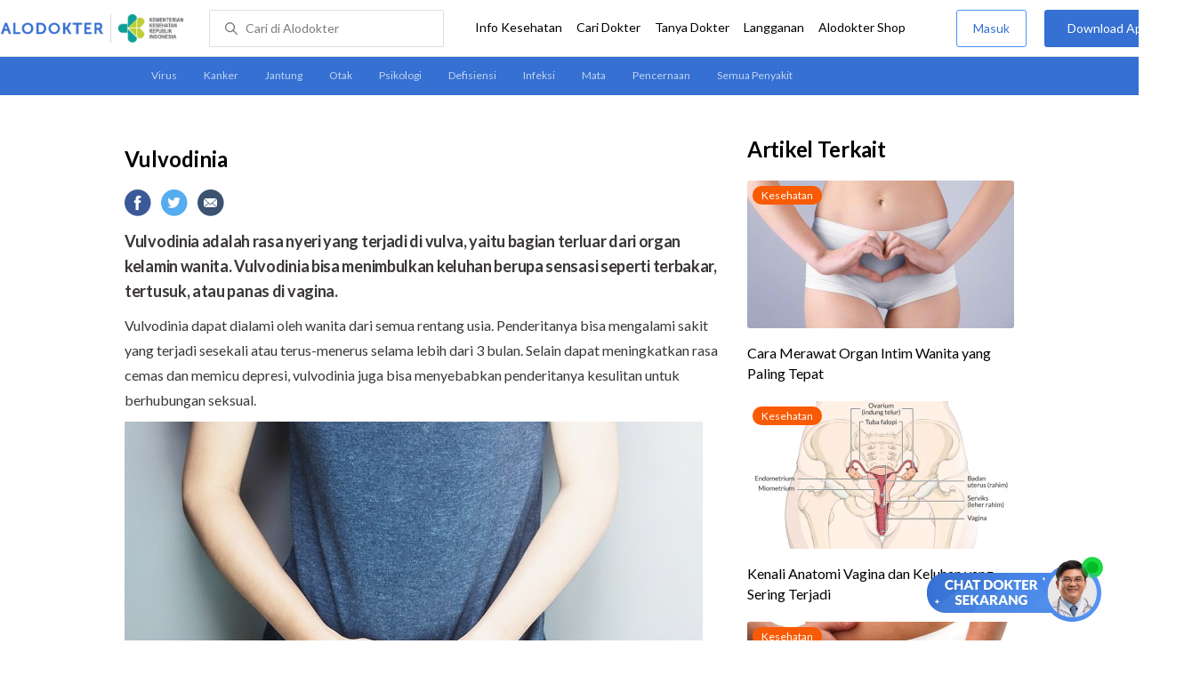

--- FILE ---
content_type: text/html
request_url: https://www.alodokter.com/vulvodynia
body_size: 15777
content:
<!DOCTYPE html>
<html>
<head>
    <script type="text/javascript">
    window.dataLayer = window.dataLayer || []
    const userId = ""
    window.dataLayer = window.dataLayer || []
    const pageType = "disease"
    let contentPage = getContentPage(pageType)
    dataLayer.push({
        user_id: userId,
        content_group: contentPage
    });
    localStorage.setItem('content_group', contentPage);

    function getContentPage(){
        let contentPage
        switch (pageType) {
        case 'home':
            const actionPage = ""
            if(actionPage == 'index'){
                contentPage = "Homepage"
            } else {
                contentPage = "Page"
            }
            break;
        case 'tags':
            contentPage = "Tag Page"
            break;
        case 'komunitas/topics':
        case 'komunitas/discussions':
            contentPage = "Komunitas Page"
            break;
        case 'categories':
            //Hidup Sehat Page, Keluarga Page and Kesehatan Page for index page
            contentPage = ''
            break;
        case 'article':
            //Hidup Sehat Page, Keluarga Page and Kesehatan Page for article page
            contentPage = '' + " Page"
            break;
        case 'disease':
            contentPage = "Disease Page"
            break;
        case 'drugs':
            contentPage = "Drug Page"
            break;
        case 'komunitas/users':
            contentPage = "Profile Page"
            break;
        default:
            contentPage = "Page"
            break;
        }
        return contentPage
    }
</script>

<script defer type="text/javascript" src="https://static.criteo.net/js/ld/ld.js" defer></script>
<script defer>(function(w,d,s,l,i){w[l]=w[l]||[];w[l].push({'gtm.start':
new Date().getTime(),event:'gtm.js'});var f=d.getElementsByTagName(s)[0],
j=d.createElement(s),dl=l!='dataLayer'?'&l='+l:'';j.defer=true;j.src=   
'https://www.googletagmanager.com/gtm.js?id='+i+dl;f.parentNode.insertBefore(j,f);
})(window,document,'script','dataLayer','GTM-52W4MMF');</script>


    <meta charset="utf-8">
    <meta name="viewport" content="width=device-width, initial-scale=1.0, user-scalable=no">

    <title>Vulvodinia - Gejala, Penyebab, dan Pengobatan - Alodokter</title>
    <meta http-equiv="Pragma" content="public">
    <meta http-equiv="Cache-Control" content="public">

    <link rel="preconnect" href="https://fonts.googleapis.com">
    <link rel="preconnect" href="https://fonts.gstatic.com" crossorigin>
    <link href="https://fonts.googleapis.com/css2?family=Lato:wght@400;600;700&display=swap" rel="stylesheet">
    <!-- CSS -->
    <style>
    html, body {
        margin: 0 auto;
        font-family: "Lato", sans-serif;
        font-size: 16px;
        color: #3b3738;
        line-height: 1.44;
        font-weight: 400;
        -webkit-font-smoothing: antialiased;
        -moz-osx-font-smoothing: grayscale;
        text-rendering: optimizeLegibility;
        -moz-font-feature-settings: "liga" on;
      }

    input{
       font-family: "Lato", sans-serif;
    }

      ::placeholder {
        color: #dadee4;
      }

      /* GLOBAL CSS */
      .container-fluid {
        width: 1340px;
        margin: 0 auto;
        padding: 0;
      }
      blockquote {
        box-sizing: border-box;
        margin: 1.5em 0px;
        padding: 0 8px;
        border-left: 4px solid #3570d2;
        font-weight: bold;
      }

      .container {
        width: 1000px;
        margin: 0 auto;
        padding: 0;
        display:flex;
        justify-content: space-between;
      }

      .main-container {
        width: 667px;
        margin: 0;
        padding: 0;
        display: inline-block;
        padding-top: 45px;
      }

      .side-container {
        width: 300px;
        margin: 0;
        padding: 0;
        display: inline-block;
        padding-top: 45px;
      }

      .dfp-container {
        margin-bottom: 20px;
      }

      .post-index-title{color:#000;}

      .post-content {
        line-height: 1.75;
      }

        p {
          font-size: 16px;
          margin: 10px 0;
        }

        a {
          outline: 0;
          text-decoration: none;
          color: inherit;
        }

        .post-content a {
            color: #3570d2;
          }

        .clear {
          clear:both;
        }

        /* SEARCH A-Z */
        .search-disease-drug-container {
          padding-top: 45px;
          margin: 0;
          margin-bottom: 10PX;
        }

        .a-z-container {
          width: 1000px;
          display: flex;
          justify-content: space-between;
        }

        .search-disease-drug-explanaion {
          width: 807px;
          height: 50px;
          border: 1px solid #dadee4;
          border-radius: 2px;
          display: inline-block;
        }

        /* index BY LETTER */
        .index-by-letter-container {
          margin-bottom: 0px;
        }

        .index-by-letter-button-container p {
          margin: 0;
        }

        .index-by-letter-button {
          margin-top: 10px;
        }

        .index-by-letter-container ul {
          padding: 20px 0 0 0;
          margin: 0;
          overflow: hidden;
        }

        .menu-children li {
          width: 312px;
          height: 70px;
          list-style-type: none;
          float: left;
          font-size: 18px;
          border-right: 1px solid #dadee4;
          margin: 0 10px;
        }
        .adunit {
          margin-bottom: 20px;
        }
        .sticky {
          top: 78px;
          width: 300px;
          background-color: #fff;
          position: webkit-sticky;
          position: sticky;
        }
        .h2-related{
          font-size: 24px;
          font-weight: 900;
          font-style: normal;
          font-stretch: normal;
          line-height: 1.42;
          letter-spacing: normal;
          color: #000000;
          margin-top: 20px;
          margin-bottom: 12px;
        }
        .h2-related-article{
          font-size: 24px;
          font-weight: bold;
          font-style: normal;
          font-stretch: normal;
          line-height: 1.32;
          letter-spacing: -0.3px;
          margin: 0;
          margin-bottom: 20px;
          color: #000;
        }.title-tag-container {
          margin: 0px 0 17px 0;
          color: #000000;
        }

        .disease-container {
          margin-bottom: 20px;
        }

        .disease-container h2{
          margin: 10px 0;
        }

        .title-tag-container h1{
          margin-bottom: 10px 0;
          font-size: 24px;
        }

        .disease-tag-container {
          margin-top: 20px;
        }

        .disease-tag {
          display: inline-block;
          text-transform: uppercase;
          font-size: 12px;
          line-height: 30px;
          border-radius: 2px;
          border: solid 0.5px #3570d2;
          width: 97px;
          text-align: center;
          margin: 0px 10px 10px 0px;
          color: #3570d2;
        }

        .disease-tag:hover {
          background-color: #3570d2;
          color: #ffffff;
        }

        .disease-tag.active {
          background-color: #3570d2;
          color: #ffffff;
        }

        .date-article {
          margin-top: 15px;
          margin-bottom: 8px;
          height: 23px;
          font-size: 14px;
          font-weight: normal;
          font-style: normal;
          font-stretch: normal;
          line-height: 1.92;
          letter-spacing: normal;
          color: #434343;
        }

        .share-button-container {
          margin: 17px 0;
        }

        .share-button a {
          text-decoration: none;
        }

        .share-button img {
          margin-right: 10px;
        }

        .post-detail-container {
          margin-bottom: 25px;
        }
        a{text-decoration:none;}

        /* table style */
        table td {
            border-top: 1px solid #ddd;
            padding: 6px 10px 6px 0;
        }
        /* Tag */
        .tag-label {
          position: absolute;
          padding: 0 10px;
          margin:6px;
          border-radius: 10.5px;
          color: #FFFFFF;
          max-width: 100px;
          height:21px;
          text-align: center;
          font-size: 12px;
          line-height: 21px;
        }

        .tag-block { position: relative !important; margin: 0 0 10px 0; }
          .label-keluarga { background-color: #6ACB02; }
          .label-hidup-sehat { background-color: #DAB300; }
          .label-kesehatan { background-color: #F85B06; }
          .label-blue { background-color: #3570d2; }
          .text-blue {color: #3570d2;}
          .text-light-grey {color: #9e9e9e;}
          .check {width: 14px;height: 14px;object-fit: contain;}

        .tag-label-container {
          height: 21px;
          margin: 0 0 16px -6px;
        }



        h1, h2 {
          margin: 0 0;
        }


        h1 {
          font-size: 24px;
          font-weight: bold;
          color: #000000;
        }

        .title-tag-container {
          margin-bottom: 17px;
          color: #000000;
        }

        .title-tag-container h1{
          margin: 10px 0;
          font-size: 24px;
        }

        .date-article {
          margin-top: 15px;
          margin-bottom: 8px;
          height: 23px;
          font-size: 14px;
          font-weight: normal;
          font-style: normal;
          font-stretch: normal;
          line-height: 1.92;
          letter-spacing: normal;
          color: #434343;
        }

        .share-button-container {
          margin: 17px 0;
        }

        .share-button a {
          text-decoration: none;
        }

        .share-button img {
          margin-right: 10px;
        }

        .post-detail-container {
          margin-bottom: 25px;
        }

        .post-detail-container iframe{
          width: 100%;
          height: 375px;
        }

        .post-detail-container img{
          max-width: 667px;
          height: auto;
        }
        .container {
          width: 1000px;
          margin: 0 auto;
          padding: 0;
        }

        p {
          font-size: 16px;
          margin: 10px 0;
        }

        a {
          color: #3b3738;
          outline: 0;
          text-decoration: none;
          color: inherit;
        }

        h3 {
          font-size: 17px;
          font-weight: bold;
          font-style: normal;
          font-stretch: normal;
          line-height: 1.32;
          letter-spacing: -0.3px;
          margin-top: 32px;
          margin-bottom: 0;
        }

        h4 {
          font-size: 17px;
          font-weight: bold;
          font-style: normal;
          font-stretch: normal;
          line-height: 1.32;
          letter-spacing: -0.3px;
          margin-top: 32px;
          margin-bottom: 0;
        }

        p strong {
            font-size: 18px;
            font-weight: bold;
            font-style: normal;
            font-stretch: normal;
            line-height: 1.32;
            letter-spacing: -0.3px;
            margin-top: 32px;
            margin-bottom: 0;
        }

        .clear {
          clear:both;
        }

        .container-disease-drug{
          width: 667px;
        }

        /* SEARCH A-Z */
        .search-disease-drug-container {
          padding-top: 45px;
          margin: 0;
          margin-bottom: 17px;
        }

        .search-disease-drug-explanaion {
          width: 807px;
          height: 50px;
          border: 1px solid #dadee4;
          border-radius: 2px;
          display: inline-block;
        }

        h1 {
          font-size: 24px;
          font-weight: bold;
          color: #000000;
        }

        /* index BY LETTER */
        .index-by-letter-container {
          margin-bottom: 0px;
        }

        .index-by-letter-button-container p {
          margin: 0;
        }

        h1 {
          font-size: 24px;
          font-weight: bold;
          color: #000000;
        }

        .index-by-letter-button {
          margin-top: 10px;
        }

        .index-by-letter-container ul {
          padding: 20px 0 0 0;
          margin: 0;
          overflow: hidden;
        }

        .menu-children li {
          width: 312px;
          height: 70px;
          list-style-type: none;
          float: left;
          font-size: 18px;
          border-right: 1px solid #dadee4;
          margin: 0 10px;
        }
        .sticky {
          top: 78px;
          width: 300px;
          background-color: #fff;
          position: webkit-sticky;
          position: sticky;
        }
        .grecaptcha-badge { visibility: hidden; }
</style>

    <!-- CSS -->

    <meta charset="UTF-8">
<meta name="viewport" content="width=device-width, initial-scale=1.0, user-scalable=yes, maximum-scale=5" >
<!-- Favicon -->
<link rel="shortcut icon" type="image/x-icon" href="/assets/favicon-73b49b1e9302b388560f5836153dcf6a1ec42c607c96fc65d5b29e773c85374a.ico" />
<link rel="icon" type="image/png" href="/assets/favicon-48x48-fe366add8379860e5ee5041f0b6b9745ff450a945001d5f04fd8a0d706837ea6.png" sizes="48x48" />
<link rel="apple-touch-icon" type="image/png" href="/assets/apple-touch-icon-fbe9a22f2fc74b52818c962ab91b40031f1e6dd2d614f376eb1efcc03c5bba0b.png" sizes="192x192" />

<meta name="apple-mobile-web-app-title" content="Alodokter">
<meta name="application-name" content="Alodokter">
<meta name="msapplication-TileColor" content="#ffffff">
<meta name="apple-mobile-web-app-status-bar-style" content="#3973cf">
<meta name="theme-color" content="#3973cf">

<meta name="alexaVerifyID" content="n_Kykr_OZlOYYRDisl_bHGZYccc">
<meta name="google-site-verification" content=j8xshrH7uBo3AEjk-HfjufpapvzwkNHw57NXFN3G07Y>
<meta name="msvalidate.01" content=C233DAA628883F2DD70CD54C789D0494>
<meta name="postid" content="1798485">
<meta name="posttype" content="page">
<meta name="remarketing_tags" content="vulvodynia, intim-wanita">
<meta name="wellness_card" content="false">
<meta name="criteo_account" content="62444">
<meta name="description" content="Vulvodinia adalah rasa nyeri yang terjadi di vulva, yaitu bagian terluar dari organ kelamin wanita. Vulvodinia bisa menimbulkan keluhan berupa sensasi seperti terbakar, tertusuk, atau panas" />
<meta name="keywords" content="alodokter, kesehatan, medis, penyakit, komunitas kesehatan, dokter, konsultasi kesehatan, informasi kesehatan, komunitas, diskusi kesehatan, kesehatan, vulvodynia, intim-wanita" />
<meta name="facebook-domain-verification" content="v9k4b24zt24dxdo39v3ab3gnt5ns5b" />

<meta property="fb:app_id" content="331705120345014" />
<meta property="og:site_name" content="Alodokter" />
<meta property="og:type" content="page" />
<meta property="og:title" content="Vulvodinia" />
<meta property="og:url" content="https://www.alodokter.com/vulvodynia" />
<meta property="og:description" content="Vulvodinia adalah rasa nyeri yang terjadi di vulva, yaitu bagian terluar dari organ kelamin wanita. Vulvodinia bisa menimbulkan keluhan berupa sensasi seperti terbakar, tertusuk, atau panas" />

<meta property="og:locale" content="en_US" />
<meta property="og:updated_time" content="2026-01-01T08:34:37+07:00" />
<meta property="og:image" itemprop="image" content="https://res.cloudinary.com/dk0z4ums3/image/upload/v1655781139/attached_image/vulvodynia.jpg" />

<meta property="og:image:width" content="650" />
<meta property="og:image:height" content="433" />
<meta property="og:image:type" content="image/jpeg" />
<meta property="article:published_time" content="2020-08-21T10:17:27+07:00" />
<meta property="article:modified_time" content="2026-01-01T08:34:37+07:00" />
<meta property="article:author" content="https://www.alodokter.com/author/nur-fitri-2/" />
<meta property="article:publiher" content="https://www.alodokter.com/" />
<meta property="article:section" content="Kesehatan" />
<meta property="article:tag" content="kesehatan" />
<!-- default -->
<meta property="article:tag" content="alodokter" />
<meta property="article:tag" content="kesehatan"/>
<meta property="article:tag" content="medis" />
<meta property="article:tag" content="penyakit" />
<meta property="article:tag" content="komunitas kesehatan" />
<meta property="article:tag" content="dokter" />
<meta property="article:tag" content="konsultasi kesehatan" />
<meta property="article:tag" content="informasi kesehatan" />


<meta property="article:tag" content="vulvodynia" />
<meta property="article:tag" content="intim-wanita" />

<meta name="twitter:card" content="summary" />
<meta name="twitter:title" content="Vulvodinia" />
<meta name="twitter:description" content="Vulvodinia adalah rasa nyeri yang terjadi di vulva, yaitu bagian terluar dari organ kelamin wanita. Vulvodinia bisa menimbulkan keluhan berupa sensasi seperti terbakar, tertusuk, atau panas" />
<meta name="twitter:image:src" content="https://res.cloudinary.com/dk0z4ums3/image/upload/v1655781139/attached_image/vulvodynia.jpg" />
<meta name="twitter:image:width" content="650" />
<meta name="twitter:image:height" content="433" />

    <link rel="alternate" href="android-app://com.alodokter.android/http/www.alodokter.com/vulvodynia">
<link rel='canonical' href='https://www.alodokter.com/vulvodynia' />
<meta name="referer" content="http://www.google.com" />
<meta name="platform" content="Desktop" />
<meta name="recaptcha-site-key" content="6Ldg7gQhAAAAAN8ebL4Gr-hTid51r0i9BpsdaEWE" />

            <script src="https://www.google.com/recaptcha/enterprise.js?render=6Ldg7gQhAAAAAN8ebL4Gr-hTid51r0i9BpsdaEWE"></script>
        


    <meta name="csrf-param" content="authenticity_token" />
<meta name="csrf-token" content="/JieQbkOaQn/X9VQy0MWRSHW42Aa1zzvdSKzxI88kYGDrBO6JfrYpaMkoPbPMGf4oDFRLJGpXL93DpKZlZurXg==" />

    <!-- Facebook Pixel Code -->
    <script defer>
        !function(f,b,e,v,n,t,s){if(f.fbq)return;n=f.fbq=function(){n.callMethod?
            n.callMethod.apply(n,arguments):n.queue.push(arguments)};if(!f._fbq)f._fbq=n;
            n.push=n;n.loaded=!0;n.version='2.0';n.queue=[];t=b.createElement(e);t.async=!0;
            t.src=v;s=b.getElementsByTagName(e)[0];s.parentNode.insertBefore(t,s)}
        (window, document,'script','https://connect.facebook.net/en_US/fbevents.js');
        fbq('init', '948327898593359');
        fbq('track', "PageView");
    </script>
    <!-- <noscript><img height="1" width="1" style="display:none" src="https://www.facebook.com/tr?id=948327898593359&ev=PageView&noscript=1"/></noscript> -->
    <!-- End Facebook Pixel Code -->

    <!-- GA -->
    <script defer type='text/javascript'>
        function initExperiment(ExperimentID, callback){if (!ExperimentID){return callback(null);}var r=false; var s=document.createElement('script'); s.type='text/javascript'; s.src='//www.google-analytics.com/cx/api.js?experiment='+ExperimentID; s.onload=function(){if (!r && (!this.readyState || this.readyState=='complete')){r=true; callback(cxApi.chooseVariation());}else{callback(null)}}; s.onerror=function(){callback(null)}; var t=document.getElementsByTagName('script')[0]; t.parentNode.insertBefore(s, t);}
        (function(i,s,o,g,r,a,m){i['GoogleAnalyticsObject']=r;i[r]=i[r]||function(){
        (i[r].q=i[r].q||[]).push(arguments)},i[r].l=1*new Date();a=s.createElement(o),
        m=s.getElementsByTagName(o)[0];a.async=1;a.src=g;m.parentNode.insertBefore(a,m)
        })(window,document,'script','//www.google-analytics.com/analytics.js','ga');
        ga('create', 'UA-52179504-1', 'alodokter.com');
        ga('require', 'displayfeatures');

        var typePage = 'disease';
        if (typePage == 'article') {
            window.GAPageType = 'Article';
            ga('set', 'contentGroup1', 'Article Page');
        } else if (typePage == 'komunitas/topics' || typePage == 'komunitas/discussions') {
            window.GAPageType = 'Komunitas';
            ga('set', 'contentGroup1', 'Komunitas Page');
        } else if (typePage == 'disease') {
            window.GAPageType = 'Diseases';
            ga('set', 'contentGroup1', 'Disease Page');
        } else if (typePage == 'drugs') {
            window.GAPageType = 'Drugs';
            ga('set', 'contentGroup1', 'Drug Page');
        } else {
            window.GAPageType = 'General';
        }
        ga('set','contentGroup2', "August 2020");
        ga('set','contentGroup3', "Nur Aulia Fitri");
        ga('set','dimension1', "vulvodynia, intim-wanita");
        initExperiment(window.ExperimentID, function(variation) {
            if (variation !== null) {
                window.ExperimentReady = true;
                window.ExperimentVariation = variation;
                ga('set', 'expId', window.ExperimentID);
                ga('set', 'expVar', window.ExperimentVariation);
            }
            ga('send', 'pageview');
            ga('send', 'event', 'Scroll Depth', GAPageType, '0%');
        });
    </script>
    <!-- GA -->

    <!-- Google Tag -->
    <script defer type='text/javascript'>
        var googletag = googletag || {};
        googletag.cmd = googletag.cmd || [];
    </script>
    <script defer src="https://securepubads.g.doubleclick.net/tag/js/gpt.js"></script>
    <!-- Google Tag -->

    <script async src="//alodokter.api.useinsider.com/ins.js?id=10005708"></script>
</head>
<body>
    <!-- HEADER -->
    
    <top-navbar-view id="top-navbar-view"
        user-photo=""
        is-show-kemenkes ="{&quot;kemenkes_partnership&quot;:true,&quot;kemenkes_top_bar_desktop&quot;:&quot;https://res.cloudinary.com/dk0z4ums3/image/upload/f_auto,q_auto/v1634020083/aloweb_assets/logo-header.png&quot;,&quot;kemenkes_bottom_banner_desktop&quot;:&quot;https://res.cloudinary.com/dk0z4ums3/image/upload/f_auto,q_auto/v1730097699/setting/1730097698.png&quot;,&quot;kemenkes_top_bar_mobile&quot;:&quot;https://res.cloudinary.com/dk0z4ums3/image/upload/f_auto,q_auto/v1634020083/aloweb_assets/logo-header.png&quot;,&quot;kemenkes_bottom_banner_mobile&quot;:&quot;https://res.cloudinary.com/dk0z4ums3/image/upload/f_auto,q_auto/v1730097809/setting/1730097808.png&quot;}"
        user-login=""
        user-fullname=""
        total-notif="0"
        doctor-editor-link=""
        user-link=""
            show-hide-menu="{&quot;web_show_top_navbar_aloproteksi&quot;:true,&quot;web_show_top_navbar_aloshop&quot;:true,&quot;web_show_top_navbar_caridokter&quot;:true,&quot;web_show_top_navbar_hidupsehat&quot;:true,&quot;web_show_top_navbar_infokesehatan&quot;:true,&quot;web_show_top_navbar_keluarga&quot;:true,&quot;web_show_top_navbar_kesehatan&quot;:true,&quot;web_show_top_navbar_obat&quot;:true,&quot;web_show_top_navbar_penyakit&quot;:true,&quot;web_show_top_navbar_tanyadokter&quot;:true,&quot;web_show_top_navbar_alochoice&quot;:true}"
            pdpa-content="{&quot;title&quot;:&quot;Perlindungan Data Anda yang Utama Bagi Kami&quot;,&quot;description&quot;:&quot;Saya telah memercayakan informasi untuk disimpan \u0026 digunakan. Keamanan data terlindungi sesuai \u003ca href=&#39;/syarat-dan-ketentuan&#39; target=&#39;_blank&#39;\u003e\u003cb\u003eSyarat \u0026 Ketentuan\u003c/b\u003e\u003c/a\u003e serta \u003ca href=&#39;/privasi&#39; target=&#39;_blank&#39;\u003e\u003cb\u003ePrivasi Alodokter\u003c/b\u003e\u003c/a\u003e&quot;,&quot;error_text&quot;:&quot;Klik centang untuk menyetujui Syarat Ketentuan dan Aturan Privasi ALODOKTER&quot;}"
            alodokter-otp-service="whatsapp"
    ></top-navbar-view>

    <!-- HEADER -->

    <div class="content">
        <sub-navbar-left type="page"></sub-navbar-left>

        <div class="content-inner">
            <div class="container">
                <script type='text/javascript'>
    googletag.cmd.push(function() {
        googletag.defineSlot('/38162042/d_disease_sidebar_300x600', [300, 600], 'div-gpt-ad-1427873692336-4').addService(googletag.pubads());
        googletag.defineSlot('/38162042/dekstop_disease_sidebar_middle_300x350', [300, 250], 'div-gpt-ad-1441760963283-0').addService(googletag.pubads());
        googletag.defineSlot('/38162042/d_disease_inside_below_600x250', [[600, 250], [336,280],[300,250]], 'div-gpt-ad-1450858019210-0').addService(googletag.pubads());
        googletag.pubads().enableAsyncRendering();
        googletag.pubads().collapseEmptyDivs();
        googletag.enableServices();
    });
</script>

<!-- MAIN CONTAINER -->
<div class="main-container">
    <link-button-corona
        widget-image="https://res.cloudinary.com/dk0z4ums3/image/upload/f_auto,q_auto/v1699413839/setting/1699413837.gif"
        href="https://alodokter.onelink.me/1997390319/5c20772d"
    widget-floating-type="article"
></link-button-corona>

    <div class="title-tag-container">
     <h1>Vulvodinia</h1>

   </div>

   <share-button></share-button>

   <div class="post-detail-container">
     <div class="post-content" id="postContent" data-id="5f3f30b712b74908fa1e2f3f">
        <!DOCTYPE html PUBLIC "-//W3C//DTD HTML 4.0 Transitional//EN" "http://www.w3.org/TR/REC-html40/loose.dtd">
<html><body>
<p><strong>Vulvod</strong><strong>i</strong><strong>nia adalah rasa nyeri yang terjadi </strong><strong>di</strong><strong> vulva, yaitu bagian terluar dari organ kelamin wanita. Vulvod</strong><strong>i</strong><strong>nia bisa menimbulkan keluhan berupa sensasi seperti terbakar, tertusuk, atau panas </strong><strong>di</strong><strong> vagina.</strong></p>
<p>Vulvodinia dapat dialami oleh wanita dari semua rentang usia. Penderitanya bisa mengalami sakit yang terjadi sesekali atau terus-menerus selama lebih dari 3 bulan. Selain dapat meningkatkan rasa cemas dan memicu depresi, vulvodinia juga bisa menyebabkan penderitanya kesulitan untuk berhubungan seksual.</p>
<p><img class="alignnone size-full wp-image-1839135" src="https://res.cloudinary.com/dk0z4ums3/image/upload/v1655781137/attached_image/vulvodynia-0-alodokter.jpg" alt="Vulvodinia - Alodokter" width="650" height="511"></p>
<h3>
<strong>Penyebab Vulvod</strong><strong>i</strong><strong>nia</strong>
</h3>
<p>Vulvodinia tidak terkait dengan infeksi dan penyakit menular seksual. Penyebabnya belum diketahui secara pasti. Namun, ada beberapa kondisi yang diduga dapat memicu vulvodinia, seperti:</p>
<ul>
<li>Cedera, iritasi, atau kerusakan pada saraf di sekitar vulva</li>
<li>Riwayat <a href="https://www.alodokter.com/penyakit-vagina-yang-disebabkan-oleh-infeksi" target="_blank">infeksi vagina</a>
</li>
<li>Alergi atau kulit sensitif</li>
<li>Perubahan hormon</li>
<li>Kejang otot atau kelemahan otot dasar panggul</li>
</ul>
<p>Selain itu, ada beberapa faktor yang dapat meningkatkan risiko wanita mengalami vulvodinia, yaitu:</p>
<ul>
<li>Riwayat <a href="https://www.alodokter.com/perhatikan-hal-hal-berikut-jika-anda-mengalami-pelecehan-seksual" target="_blank">pelecehan seksual</a>
</li>
<li>Depresi</li>
<li>Gangguan kecemasan</li>
<li>Gangguan stres pascatrauma (<a href="https://www.alodokter.com/ptsd" target="_blank">PTSD</a>)</li>
</ul>
<h3>
<strong>Gejala Vulvod</strong><strong>i</strong><strong>nia</strong>
</h3>
<p>Gejala vulvodinia bisa muncul secara tiba-tiba atau berlangsung terus-menerus dalam hitungan bulan atau tahun. Vulvodinia ditandai dengan munculnya sensasi tidak nyaman di vagina, seperti:</p>
<ul>
<li>Gatal</li>
<li>Sensasi terbakar</li>
<li>Rasa tersengat atau tertusuk</li>
<li>Sakit saat berhubungan seksual (<a href="https://www.alodokter.com/dispareunia" target="_blank">dispareunia</a>)</li>
<li>Nyeri ketika duduk, bersepeda, atau menggunakan <a href="https://www.alodokter.com/tampon-atau-pembalut-pilih-sesuai-kebutuhan" target="_blank">tampon</a>
</li>
</ul>
<p>Pada beberapa wanita dengan vulvodinia, <a href="https://www.alodokter.com/vulva-gerbang-pertama-organ-intim-wanita" target="_blank">vulva</a> bisa mengalami peradangan atau pembengkakan. Namun, pada kebanyakan kasus, vulva lebih sering terlihat normal.</p>
<h4><strong>Kapan harus ke dokter</strong></h4>
<p>Lakukan konsultasi ke <a href="https://www.alodokter.com/cari-dokter/dokter-kulit" target="_blank">dokter</a> jika Anda merasakan sakit di vagina, karena keluhan tersebut bisa menjadi tanda awal vulvodinia. Anda juga disarankan untuk segera ke dokter jika gejala terjadi berulang kali dan bertambah parah.</p>
<p>Pasien yang sudah didiagnosis menderita vulvodinia disarankan untuk menjalani perawatan secara teratur. Perawatan ini bertujuan untuk meredakan sakit dan mencegah munculnya komplikasi.</p>
<h3>
<strong>Diagnosis Vulvod</strong><strong>i</strong><strong>nia</strong>
</h3>
<p>Diagnosis vulvodinia diawali dengan tanya jawab seputar gejala dan riwayat kesehatan pasien. Selanjutnya, dokter akan melakukan pemeriksaan pada vagina, baik di bagian luar maupun dalam. Sampel cairan vagina pasien juga akan diambil dan diteliti, untuk mengetahui kemungkinan infeksi di area kelamin.</p>
<p>Dokter juga dapat melakukan tes <em>cotton swab</em>, yaitu dengan memberikan tekanan lembut ke area vulva untuk menilai tingkat keparahan rasa sakit.</p>
<p>Jika ada luka, benjolan, atau perubahan warna pada vulva, dokter akan melakukan <a href="https://www.alodokter.com/cari-tahu-penyebab-ketidaknormalan-tubuh-dengan-biopsi" target="_blank">biopsi</a> (pengambilan sampel jaringan) untuk diteliti di bawah mikroskop. Tujuannya adalah untuk mengetahui ada atau tidaknya jaringan yang abnormal di vulva.</p>
<h3>
<strong>Pengobatan Vulvod</strong><strong>i</strong><strong>nia</strong>
</h3>
<p>Pengobatan vulvodinia bertujuan untuk mengurangi rasa sakit dan ketidaknyaman yang dialami pasien. Berikut ini adalah beberapa metode penanganan yang dapat digunakan untuk menangani vulvodinia:</p>
<h4><strong>Obat-obatan</strong></h4>
<p>Obat-obat yang diberikan untuk mengatasi vulvodinia meliputi:</p>
<ul>
<li>Obat <a href="https://www.alodokter.com/antidepresan" target="_blank">antidepresan</a> dan <a href="https://www.alodokter.com/Antikonvulsan" target="_blank">antikejang</a>, untuk mengobati nyeri saraf</li>
<li>Obat oles, seperti krim dan salep yang mengandung zat anestesi untuk meredakan nyeri</li>
<li>Blok saraf, yaitu obat berbentuk suntikan yang dapat mengganggu sinyal rasa sakit dari saraf ke otak sehingga rasa nyeri berkurang</li>
</ul>
<h4><strong>Terapi</strong></h4>
<p>Metode lain yang bisa dilakukan untuk mengatasi vulvodinia adalah terapi, antara lain:</p>
<ul>
<li>
<a href="https://www.alodokter.com/fisioterapi-ini-yang-harus-anda-ketahui" target="_blank">Terapi fisik</a>, untuk memperkuat otot-otot panggul dan mengurangi kejang otot dengan sejumlah latihan, seperti <a href="https://www.alodokter.com/manfaat-dan-cara-melakukan-senam-kegel" target="_blank">senam Kegel</a>
</li>
<li>
<em>Biofeedback</em>, untuk membantu mengendurkan otot-otot vagina sehingga rasa sakit berkurang</li>
<li>TENS (<em>transcutaneous electrical nerve stimulation</em>), untuk membantu menghilangkan rasa sakit menggunakan arus listrik bertegangan rendah</li>
<li>Konseling, untuk mengembalikan rasa percaya diri dan kualitas hidup secara keseluruhan, termasuk kualitas hubungan seksual</li>
</ul>
<h4><strong>Operasi</strong></h4>
<p>Vulvodinia bisa ditangani dengan operasi <em>vestibulectomy</em>. Operasi ini dilakukan untuk mengangkat jaringan pada area yang sakit. <em>Vestibulectomy</em> dapat menjadi pilihan jika perawatan lain tidak berhasil.</p>
<h4><strong>Pengobatan mandiri</strong></h4>
<p>Selain menjalani perawatan dari dokter, ada beberapa pengobatan mandiri yang bisa dilakukan di rumah untuk meredakan nyeri akibat vulvodinia, yaitu:</p>
<ul>
<li>Menggunakan gel pendingin untuk mengompres vulva</li>
<li>Melakukan <a href="https://www.alodokter.com/yuk-coba-lakukan-sitz-bath-untuk-menjaga-kesehatan-organ-intim" target="_blank"><em>sitz bath</em></a> 2–3 kali sehari dengan menggunakan air hangat atau dingin dicampur garam Epsom atau oatmeal koloid selama 5–10 menit</li>
<li>Membersihkan area vulva dengan lembut menggunakan air hangat dan keringkan menggunakan handuk</li>
<li>Menggunakan pelumas saat akan berhubungan seksual, tetapi hindari produk pelumas yang mengandung alkohol, perasa, zat penghangat, dan pendingin</li>
<li>Menggunakan alas duduk yang empuk jika harus duduk dalam waktu lama, untuk mengurangi tekanan ke area vulva</li>
<li>Mengelola stres dengan baik dan beristirahat yang cukup</li>
</ul>
<h3>
<strong>Komplikasi Vulvod</strong><strong>i</strong><strong>nia</strong>
</h3>
<p>Vulvodinia dapat menimbulkan beberapa komplikasi kesehatan, seperti:</p>
<ul>
<li>Rasa <a href="https://www.alodokter.com/kenali-penyakit-pada-vagina-yang-dapat-mengganggu-hubungan-seksual" target="_blank">takut berhubungan seks</a>
</li>
<li>
<a href="https://www.alodokter.com/vaginismus-alasan-di-balik-sakitnya-berhubungan-intim-pada-wanita" target="_blank">Vaginismus</a> atau mengencangnya otot-otot di sekitar vagina</li>
<li>Gangguan kecemasan</li>
<li><a href="https://www.alodokter.com/depresi" target="_blank">Depresi</a></li>
<li>Gangguan tidur</li>
<li><a href="https://www.alodokter.com/disfungsi-seksual" target="_blank">Disfungsi seksual</a></li>
<li>Masalah dengan pasangan</li>
<li>Penurunan kualitas hidup</li>
</ul>
<h3>
<strong>Pencegahan Vulvod</strong><strong>i</strong><strong>nia</strong>
</h3>
<p>Penyebab vulvodinia tidak diketahui secara pasti. Oleh sebab itu, kondisi ini sulit untuk dicegah. Namun, perubahan gaya hidup dipercaya dapat mengurangi risiko terjadinya kondisi ini.</p>
<p>Beberapa langkah yang bisa dilakukan untuk membantu mencegah terjadinya vulvodinia adalah:</p>
<ul>
<li>Memilih deterjen yang sudah teruji aman untuk kulit saat mencuci <a href="https://www.alodokter.com/pakaian-dalam-yang-sehat" target="_blank">pakaian dalam</a>
</li>
<li>Menggunakan tisu toilet tanpa pewangi untuk membersihkan vagina</li>
<li>Mengenakan celana dalam berbahan katun</li>
<li>Menghindari penggunaan krim atau sabun yang mengandung wewangian pada vagina</li>
<li>Tidak berendam di kolam air panas atau kolam yang mengandung banyak <a href="https://www.alodokter.com/hati-hati-klorin-pada-air-di-kolam-renang-dapat-memicu-alergi" target="_blank">klorin</a>
</li>
<li>Selalu membilas vulva dengan air setelah buang air kecil dan berhubungan intim</li>
<li>Mengenakan celana atau rok yang longgar dan tidak memakai stoking</li>
<li>Menjaga vulva tetap kering dengan tidak duduk lama mengenakan pakaian renang yang basah atau pakaian yang lembab</li>
<li>Mengganti pembalut dan <em>pantyliner</em> secara rutin</li>
<li>Melakukan pemeriksaan panggul, organ kandungan, dan <a href="https://www.alodokter.com/6-pertanyaan-penting-seputar-pemeriksaan-pap-smear" target="_blank"><em>pap smear</em></a> secara berkala</li>
</ul>
</body></html>

    </div>
   </div>

    <!-- /38162042/d_disease_inside_below_600x250 -->
    <div id='div-gpt-ad-1450858019210-0' style='height:250px; width:600px; text-align: center;' class='adunit'>
        <script type='text/javascript'>
                googletag.cmd.push(function() { googletag.pubads().setTargeting('Disease', ['vulvodynia','intim-wanita']); googletag.display('div-gpt-ad-1450858019210-0'); });
        </script>
    </div>

    <!-- reviewed by & referensi -->
    <!--<div class="sources">
  <div style="padding:5px 0px; border-bottom:solid 1px #ccc;" font-size="14px"> Ditinjau oleh : dr. Robby Firmansyah Murzen </div>
  <h4 id="trigger-sources">Referensi</h4>
  <div class="data-sources" style="display:none;">
    <p>Sari, Z., et al. (2024). Diagnosa Penyakit Kelamin (Vulvodynia) pada Wanita Menggunakan Metode Certainty Factor. BRIDGE : Jurnal publikasi Sistem Informasi dan Telekomunikasi, 2(4), pp. 73-84.
<br />National Health Service UK (2024). Conditions A to Z. Vulvodynia (Vulval Pain).
<br />Cleveland Clinic (2023). Transcutaneous Electrical nerve Stimulation (TENS).
<br />Cleveland Clinic (2022). Vulvodynia.
<br />Mayo Clinic (2023). Vulvodynia.
<br />WebMD (2025). Vulvodynia.</p>
  </div>
</div>-->

<div class="date-article">
<!-- Terakhir diperbarui: 1 Januari 2026 -->
  Terakhir diperbarui: 31 Desember 2025
</div>
<sources-post
  doctor-name="dr. Robby Firmansyah Murzen"
  sources="&quot;\u003cp\u003eSari, Z., et al. (2024). Diagnosa Penyakit Kelamin (Vulvodynia) pada Wanita Menggunakan Metode Certainty Factor. BRIDGE : Jurnal publikasi Sistem Informasi dan Telekomunikasi, 2(4), pp. 73-84.\n\u003cbr /\u003eNational Health Service UK (2024). Conditions A to Z. Vulvodynia (Vulval Pain).\n\u003cbr /\u003eCleveland Clinic (2023). Transcutaneous Electrical nerve Stimulation (TENS).\n\u003cbr /\u003eCleveland Clinic (2022). Vulvodynia.\n\u003cbr /\u003eMayo Clinic (2023). Vulvodynia.\n\u003cbr /\u003eWebMD (2025). Vulvodynia.\u003c/p\u003e&quot;"
>
</sources-post>


        <related-topic
    id="relatedTopic"
    related-items="[{&quot;_id&quot;:&quot;695dd45f72daa100274c6892&quot;,&quot;author_image&quot;:&quot;https://res.cloudinary.com/dk0z4ums3/image/upload/w_56,h_56,f_auto/v1599017540/aloweb_assets/default_alodokter_doctor.png&quot;,&quot;avatar_bg_color&quot;:&quot;#DDD6A6&quot;,&quot;doctor_answer&quot;:true,&quot;doctor_image&quot;:&quot;https://res.cloudinary.com/dk0z4ums3/image/upload/w_56,h_56,c_fill,f_auto/v1762175002/marianti_alodokter.jpg&quot;,&quot;doctor_name&quot;:&quot;dr. Marianti&quot;,&quot;excerpt&quot;:&quot; \nDok, cairan vagina saya belakangan ini baunya agak berubah, tapi tidak ada rasa gatal atau perih. Warnanya juga masih normal. Apakah perubahan ba...&quot;,&quot;health_analyst&quot;:false,&quot;permalink&quot;:&quot;bau-cairan-vagina-berubah--tidak-gatal-dan-perih--apakah-normal-&quot;,&quot;position&quot;:1,&quot;post_id&quot;:&quot;None&quot;,&quot;read_reply&quot;:false,&quot;reply&quot;:&quot;1&quot;,&quot;time_in_words&quot;:&quot;7 Januari 2026, 13:53&quot;,&quot;timestamps&quot;:&quot;Wed, 07 Jan 2026 13:53:05 GMT&quot;,&quot;title&quot;:&quot;Bau cairan vagina berubah, tidak gatal dan perih, apakah normal?&quot;,&quot;user_type&quot;:&quot;Health Analyst&quot;,&quot;username&quot;:&quot;Pa**u&quot;},{&quot;_id&quot;:&quot;695dd1af429bd9002636cad3&quot;,&quot;author_image&quot;:&quot;https://res.cloudinary.com/dk0z4ums3/image/upload/w_56,h_56,f_auto/v1599017540/aloweb_assets/default_alodokter_doctor.png&quot;,&quot;avatar_bg_color&quot;:&quot;#EEC6B3&quot;,&quot;doctor_answer&quot;:true,&quot;doctor_image&quot;:&quot;https://res.cloudinary.com/dk0z4ums3/image/upload/w_56,h_56,c_fill,f_auto/v1761786048/robby-murzen-alomedika-com.jpg&quot;,&quot;doctor_name&quot;:&quot;dr. Robby Firmansyah Murzen&quot;,&quot;excerpt&quot;:&quot; \nSaya perempuan usia 28 tahun, siklus haid saya biasanya sekitar 30 hari, tapi beberapa bulan belakangan jadi lebih pendek, hanya 24-25 hari. Apak...&quot;,&quot;health_analyst&quot;:false,&quot;permalink&quot;:&quot;kenapa-siklus-haid-jadi-lebih-pendek-padahal-tidak-sedang-stres&quot;,&quot;position&quot;:2,&quot;post_id&quot;:&quot;None&quot;,&quot;read_reply&quot;:false,&quot;reply&quot;:&quot;1&quot;,&quot;time_in_words&quot;:&quot;7 Januari 2026, 13:36&quot;,&quot;timestamps&quot;:&quot;Wed, 07 Jan 2026 13:36:47 GMT&quot;,&quot;title&quot;:&quot;Kenapa siklus haid jadi lebih pendek padahal tidak sedang stres berat atau diet ekstrem?&quot;,&quot;user_type&quot;:&quot;Health Analyst&quot;,&quot;username&quot;:&quot;Es****a&quot;},{&quot;_id&quot;:&quot;694a079f6ae41300288f8c0e&quot;,&quot;author_image&quot;:&quot;https://res.cloudinary.com/dk0z4ums3/image/upload/w_56,h_56,f_auto/v1599017540/aloweb_assets/default_alodokter_doctor.png&quot;,&quot;avatar_bg_color&quot;:&quot;#E1C2A9&quot;,&quot;doctor_answer&quot;:true,&quot;doctor_image&quot;:&quot;https://res.cloudinary.com/dk0z4ums3/image/upload/w_56,h_56,c_fill,f_auto/v1762175002/marianti_alodokter.jpg&quot;,&quot;doctor_name&quot;:&quot;dr. Marianti&quot;,&quot;excerpt&quot;:&quot; \nPagi dokter, saya wanita usia 27 tahun, setiap habis olahraga atau aktivitas fisik berat, area vagina saya sering terasa lebih lembap dari biasan...&quot;,&quot;health_analyst&quot;:false,&quot;permalink&quot;:&quot;apa-penyebab-vagina-terasa-lebih-lembap-setelah-olahraga-pada-wanita&quot;,&quot;position&quot;:3,&quot;post_id&quot;:&quot;None&quot;,&quot;read_reply&quot;:false,&quot;reply&quot;:&quot;1&quot;,&quot;time_in_words&quot;:&quot;23 Desember 2025, 11:28&quot;,&quot;timestamps&quot;:&quot;Tue, 23 Dec 2025 11:28:22 GMT&quot;,&quot;title&quot;:&quot;Apa penyebab vagina terasa lebih lembap setelah olahraga pada wanita 27 tahun?&quot;,&quot;user_type&quot;:&quot;Health Analyst&quot;,&quot;username&quot;:&quot;Li*y&quot;}]"
    title-related="Diskusi Terkait"
    topic-tags="intim-wanita--dispareunia--vulvodynia"
    text-more-button="Selanjutnya"
    with-text="true"
    post-title="Vulvodinia"
    post-id="5f3f30b712b74908fa1e2f3f"
    avatar-default-color = ''
>
</related-topic>

</div>
<!-- MAIN CONTAINER -->

<!-- SIDE CONTAINER -->
<div class="side-container">
    <!-- /38162042/d_disease_sidebar_300x600 -->
    <div id='div-gpt-ad-1427873692336-4' style='height:600px; width:300px;' class='adunit'>
        <script type='text/javascript'>
                googletag.cmd.push(function() { googletag.pubads().setTargeting('Disease', ['vulvodynia','intim-wanita']); googletag.display('div-gpt-ad-1427873692336-4'); });
        </script>
    </div>

    <!-- RELATED POST -->
        <div class="h2-related-article">Artikel Terkait</div>
<related-post
    id="relatedPost"
    related-items="[{&quot;category&quot;:&quot;Kesehatan&quot;,&quot;excerpt&quot;:&quot;Cara Merawat organ intim wanita penting untuk menjaga organ kewanitaan tetap sehat. Tidak hanya itu,&quot;,&quot;id&quot;:6664,&quot;permalink&quot;:&quot;memahami-kesehatan-dan-kebersihan-organ-intim-anda&quot;,&quot;position&quot;:1,&quot;post_image&quot;:&quot;https://res.cloudinary.com/dk0z4ums3/image/upload/w_300,h_166,c_fill/v1608522791/attached_image/memahami-kesehatan-dan-kebersihan-organ-intim-anda.jpg&quot;,&quot;title&quot;:&quot;Cara Merawat Organ Intim Wanita yang Paling Tepat&quot;,&quot;category_label&quot;:&quot;kesehatan&quot;},{&quot;category&quot;:&quot;Kesehatan&quot;,&quot;excerpt&quot;:&quot;Vagina merupakan salah satu bagian penting dalam sistem reproduksi wanita. Untuk mengenal lebih jauh fungsi&quot;,&quot;id&quot;:14467,&quot;permalink&quot;:&quot;mengenali-anatomi-vagina&quot;,&quot;position&quot;:2,&quot;post_image&quot;:&quot;https://res.cloudinary.com/dk0z4ums3/image/upload/w_300,h_166,c_fill/v1619075944/attached_image/mengenali-anatomi-vagina.jpg&quot;,&quot;title&quot;:&quot;Kenali Anatomi Vagina dan Keluhan yang Sering Terjadi&quot;,&quot;category_label&quot;:&quot;kesehatan&quot;},{&quot;category&quot;:&quot;Kesehatan&quot;,&quot;excerpt&quot;:&quot;Penyakit pada vagina dapat memengaruhi tingkat kesuburan, hasrat untuk berhubungan seksual, hingga kondisi kesehatan wanita&quot;,&quot;id&quot;:14704,&quot;permalink&quot;:&quot;gejala-dan-potensi-penyakit-pada-vagina&quot;,&quot;position&quot;:3,&quot;post_image&quot;:&quot;https://res.cloudinary.com/dk0z4ums3/image/upload/w_300,h_166,c_fill/v1599472195/attached_image/gejala-dan-potensi-penyakit-pada-vagina.jpg&quot;,&quot;title&quot;:&quot;Kenali Gejala dan Potensi Penyakit pada Vagina&quot;,&quot;category_label&quot;:&quot;kesehatan&quot;},{&quot;category&quot;:&quot;Kesehatan&quot;,&quot;excerpt&quot;:&quot;Kista nabothi adalah kista yang terletak di bagian permukaan leher rahim (serviks). Wanita usia subur&quot;,&quot;id&quot;:1226182,&quot;permalink&quot;:&quot;penyebab-munculnya-kista-nabothi-dan-cara-mengatasinya&quot;,&quot;position&quot;:4,&quot;post_image&quot;:&quot;https://res.cloudinary.com/dk0z4ums3/image/upload/w_300,h_166,c_fill/v1605412350/attached_image/penyebab-munculnya-kista-nabothi-dan-cara-mengatasinya.jpg&quot;,&quot;title&quot;:&quot;Penyebab Munculnya Kista Nabothi dan Cara Mengatasinya&quot;,&quot;category_label&quot;:&quot;kesehatan&quot;},{&quot;category&quot;:&quot;Hidup Sehat&quot;,&quot;excerpt&quot;:&quot;Sebagaimana kulit wajah dan tubuh lain, kulit di sekitar organ intim juga butuh perhatian dan&quot;,&quot;id&quot;:1312627,&quot;permalink&quot;:&quot;iritasi-vagina-akibat-pembalut-dan-cara-menghindarinya&quot;,&quot;position&quot;:5,&quot;post_image&quot;:&quot;https://res.cloudinary.com/dk0z4ums3/image/upload/w_300,h_166,c_fill/v1677640999/attached_image/iritasi-vagina-akibat-pembalut-dan-cara-menghindarinya.jpg&quot;,&quot;title&quot;:&quot;Iritasi Vagina Akibat Pembalut dan Cara Menghindarinya&quot;,&quot;category_label&quot;:&quot;hidup-sehat&quot;}]"
    url-more-button="/artikel-terkait/intim-wanita--dispareunia--vulvodynia"
    see-more="false"
    post-title="Vulvodinia"
    post-id="1798485"
>
</related-post>

    <!-- RELATED POST -->

    <!-- RELATED HOSPITAL -->
    
    <!-- RELATED HOSPITAL -->

    <!-- RELATED DOCTOR -->
    <h2 class="h2-related">Dokter Terkait</h2>
<related-doctor
    doctor-items="[{&quot;doctor_id&quot;:&quot;5d08426eb803d90e1e8b5f3e&quot;,&quot;doctor_name&quot;:&quot;dr. Amelia Suganda, Sp.OG&quot;,&quot;doctor_image&quot;:&quot;https://res.cloudinary.com/dk0z4ums3/image/upload/w_150,h_150,f_auto,q_auto/v1570171554/image_doctor/dr.%20Amelia%20Suganda%2C%20Sp.OG.png.png&quot;,&quot;doctor_speciality&quot;:&quot;Dokter Kandungan&quot;,&quot;doctor_url&quot;:&quot;/cari-dokter/dokter-kandungan&quot;,&quot;starting_price&quot;:250000.0},{&quot;doctor_id&quot;:&quot;5bcd381555df391018149538&quot;,&quot;doctor_name&quot;:&quot;dr. Olivia Franciska Laksmana, Sp.OG&quot;,&quot;doctor_image&quot;:&quot;https://res.cloudinary.com/dk0z4ums3/image/upload/w_150,h_150,f_auto,q_auto/v1542361819/image_doctor/Dr.%20Olivia%20Franciska%20Laksmana%2C%20Sp.OG%20%28Spesialis%20Obstetri%20Ginekologi-%20Semarang%20%292.jpg.jpg&quot;,&quot;doctor_speciality&quot;:&quot;Dokter Kandungan&quot;,&quot;doctor_url&quot;:&quot;/cari-dokter/dokter-kandungan&quot;,&quot;starting_price&quot;:225435.0},{&quot;doctor_id&quot;:&quot;5bbbfa4ef578bb6f5e4bb025&quot;,&quot;doctor_name&quot;:&quot;dr. Indriani, Sp.OG&quot;,&quot;doctor_image&quot;:&quot;https://res.cloudinary.com/dk0z4ums3/image/upload/w_150,h_150,f_auto,q_auto/v1694142630/image_doctor/dr.-Indriani%2C-Sp.OG-%2815%29-7e53256a-6fa5-4f08-96f4-f3221e0ad540.jpg&quot;,&quot;doctor_speciality&quot;:&quot;Dokter Kandungan&quot;,&quot;doctor_url&quot;:&quot;/cari-dokter/dokter-kandungan&quot;,&quot;starting_price&quot;:402320.0}]"
    post-id="5f3f30b712b74908fa1e2f3f"
></related-doctor>

    <!-- RELATED DOCTOR -->

    <!-- /38162042/dekstop_disease_sidebar_middle_300x350 -->
    <div id='div-gpt-ad-1441760963283-0' style='height:250px; width:300px;' class='adunit'>
        <script type='text/javascript'>
                googletag.cmd.push(function() { googletag.pubads().setTargeting('Disease', ['vulvodynia','intim-wanita']); googletag.display('div-gpt-ad-1441760963283-0'); });
        </script>
    </div>

    <!-- <card-tanya-dokter href="/komunitas/diskusi/penyakit"></card-tanya-dokter> -->
</div>
<!-- SIDE CONTAINER -->

            </div>
        </div>

    </div>

     <!-- HEADER -->
    
<footer-view
  is-show-kemenkes ="{&quot;kemenkes_partnership&quot;:true,&quot;kemenkes_top_bar_desktop&quot;:&quot;https://res.cloudinary.com/dk0z4ums3/image/upload/f_auto,q_auto/v1634020083/aloweb_assets/logo-header.png&quot;,&quot;kemenkes_bottom_banner_desktop&quot;:&quot;https://res.cloudinary.com/dk0z4ums3/image/upload/f_auto,q_auto/v1730097699/setting/1730097698.png&quot;,&quot;kemenkes_top_bar_mobile&quot;:&quot;https://res.cloudinary.com/dk0z4ums3/image/upload/f_auto,q_auto/v1634020083/aloweb_assets/logo-header.png&quot;,&quot;kemenkes_bottom_banner_mobile&quot;:&quot;https://res.cloudinary.com/dk0z4ums3/image/upload/f_auto,q_auto/v1730097809/setting/1730097808.png&quot;}"
      show-hide-submenu-alo="{&quot;web_show_footer_aloproteksi&quot;:true,&quot;web_show_footer_aloproteksi_corporate&quot;:true,&quot;web_show_footer_hubungikami&quot;:true,&quot;web_show_footer_karier&quot;:true,&quot;web_show_footer_tentangkami&quot;:true,&quot;web_show_footer_timeditorial&quot;:true}"
      insurance-menu-nav="{&quot;is_display&quot;:false,&quot;title&quot;:&quot;Dapatkan Komisi Referral&quot;,&quot;link&quot;:&quot;https://program.alodokter.com/aloproteksi-komisi-referral&quot;}"
></footer-view>
    <!-- HEADER -->

    <!-- Polymer 3 -->
    <script src="/assets/custom-elements-es5-adapter-8c38dd9f2e16de3af85d83b3567ad32138ea58f33ec1412f607f10acf62ae652.js" defer="defer"></script>
    <script src="/packs/disease-page-0ad9d8d343693dd500e2.js" defer="defer"></script>
    <!-- Polymer 3 -->

    <!-- IRON AJAX -->
    <iron-ajax
            id="postCounter"
            auto url="/api/posts/counter"
            headers='{"Authorization": "Token token=58caa8685c084db79f733f40ebae25f1"}'
            method="post"
            params='{ "post_id": "5f3f30b712b74908fa1e2f3f"}'
            handle-as="json">
          </iron-ajax>
    <iron-ajax
            id="pubsubRecommenderMVP"
            auto url="https://www.alodokter.com/api/pubsub/recommender_mvp"
            method="post"
            params='{"recommendation_id": "d075449b-555b-47e4-91cd-46f56e6d0e79",
                "post_id": "1798485",
                "post_slug": "vulvodynia",
                "algorithm": "articles_top_ctr",
                "is_randomized": "false",
                "related_posts": "6664,memahami-kesehatan-dan-kebersihan-organ-intim-anda,1,14467,mengenali-anatomi-vagina,2,14704,gejala-dan-potensi-penyakit-pada-vagina,3,1226182,penyebab-munculnya-kista-nabothi-dan-cara-mengatasinya,4,1312627,iritasi-vagina-akibat-pembalut-dan-cara-menghindarinya,5,1847308,mengenal-sistem-reproduksi-wanita-dan-gangguan-yang-perlu-diwaspadai,6"
            }'
            handle-as="json">
          </iron-ajax>
    <!-- IRON AJAX -->

    <script type='text/javascript'>
        document.onreadystatechange = function () {
            if (document.readyState == "complete"){
                console.log("ready!");
                // create cookies previous_url
                document.cookie = "previous_url=" + window.location.pathname+";path=/";
            }

            /**
             * Track depth scroll
             */
            var currentDepthScroll = 0;

            function trackDepthScroll() {

                var bottom  = window.pageYOffset + window.innerHeight;
                var height  = document.body.clientHeight;
                var percent = (bottom/height)*100;
                var done25 = false;
                var done50 = false;
                var done75 = false;
                var done100 = false;

                if (percent >= 25 && currentDepthScroll < 25 && done25 == false) {
                    done25 = true;
                    currentDepthScroll = 25;
                    console.log("GA Type : "+ window.GAPageType);
                    console.log('Scroll Depth 25%');
                    ga('send', 'event', 'Scroll Depth', window.GAPageType, '25%');
                }

                if (percent >= 50 && currentDepthScroll < 50 && done50 == false) {
                    done50 = true;
                    currentDepthScroll = 50;
                    console.log('Scroll Depth 50%');
                    ga('send', 'event', 'Scroll Depth', window.GAPageType, '50%');
                }

                if (percent >= 75 && currentDepthScroll < 75 && done75 == false) {
                    done75 = true;
                    currentDepthScroll = 75;
                    console.log('Scroll Depth 75%');
                    ga('send', 'event', 'Scroll Depth', window.GAPageType, '75%');
                }

                if (percent >= 100 && currentDepthScroll < 99 && done100 == false) {
                    done100 = true;
                    currentDepthScroll = 100;
                    console.log('Scroll Depth 100%');
                    ga('send', 'event', 'Scroll Depth', window.GAPageType, '100%');
                }

            }

            window.onscroll = function() {
                trackDepthScroll();
            }
        };
    </script>
    <script type='text/javascript'>
        (function() {
            function getScript(url,success){
                var script=document.createElement('script');
                script.src=url;
                var head=document.getElementsByTagName('head')[0],
                    done=false;
                script.onload=script.onreadystatechange = function(){
                    if ( !done && (!this.readyState || this.readyState == 'loaded' || this.readyState == 'complete') ) {
                        done=true;
                        success();
                        script.onload = script.onreadystatechange = null;
                        head.removeChild(script);
                    }
                };
                head.appendChild(script);
              }
            // getScript('/assets/application-1e965ee7180075d5489f58ae814fa9ee752f72c8abc42a5da64f911f7cc7b73a.js',function(){});
        })();
    </script>
     <!-- Google Tag Manager (noscript) -->
<noscript><iframe src="https://www.googletagmanager.com/ns.html?id=GTM-52W4MMF"
height="0" width="0" style="display:none;visibility:hidden"></iframe></noscript>
<!-- End Google Tag Manager (noscript) -->

<script>
    function sendEventGA4(data) {
        const metaUserId = document.head.querySelector('meta[name="user_id"][content]') ? document.head.querySelector('meta[name="user_id"][content]').content : ''
        const contentGroup = localStorage.getItem('content_group')
        if(dataLayer) {
            window.dataLayer.push(function() { this.reset(); });
            if (metaUserId) data["user_id"] = metaUserId
            if (contentGroup) data["content_group"] = contentGroup // re-add content_group
            dataLayer.push(data);
        }
    }

    function getFromDataLayer(key) {
        let result = null
        dataLayer.push(function() { 
            let value = this.get(key)
            if (value) {
                result = value;
            }
        })
        return result
    }
</script>
    
</body>
</html>


--- FILE ---
content_type: text/html; charset=utf-8
request_url: https://www.google.com/recaptcha/enterprise/anchor?ar=1&k=6Ldg7gQhAAAAAN8ebL4Gr-hTid51r0i9BpsdaEWE&co=aHR0cHM6Ly93d3cuYWxvZG9rdGVyLmNvbTo0NDM.&hl=en&v=PoyoqOPhxBO7pBk68S4YbpHZ&size=invisible&anchor-ms=20000&execute-ms=30000&cb=44auw4k6htqm
body_size: 48784
content:
<!DOCTYPE HTML><html dir="ltr" lang="en"><head><meta http-equiv="Content-Type" content="text/html; charset=UTF-8">
<meta http-equiv="X-UA-Compatible" content="IE=edge">
<title>reCAPTCHA</title>
<style type="text/css">
/* cyrillic-ext */
@font-face {
  font-family: 'Roboto';
  font-style: normal;
  font-weight: 400;
  font-stretch: 100%;
  src: url(//fonts.gstatic.com/s/roboto/v48/KFO7CnqEu92Fr1ME7kSn66aGLdTylUAMa3GUBHMdazTgWw.woff2) format('woff2');
  unicode-range: U+0460-052F, U+1C80-1C8A, U+20B4, U+2DE0-2DFF, U+A640-A69F, U+FE2E-FE2F;
}
/* cyrillic */
@font-face {
  font-family: 'Roboto';
  font-style: normal;
  font-weight: 400;
  font-stretch: 100%;
  src: url(//fonts.gstatic.com/s/roboto/v48/KFO7CnqEu92Fr1ME7kSn66aGLdTylUAMa3iUBHMdazTgWw.woff2) format('woff2');
  unicode-range: U+0301, U+0400-045F, U+0490-0491, U+04B0-04B1, U+2116;
}
/* greek-ext */
@font-face {
  font-family: 'Roboto';
  font-style: normal;
  font-weight: 400;
  font-stretch: 100%;
  src: url(//fonts.gstatic.com/s/roboto/v48/KFO7CnqEu92Fr1ME7kSn66aGLdTylUAMa3CUBHMdazTgWw.woff2) format('woff2');
  unicode-range: U+1F00-1FFF;
}
/* greek */
@font-face {
  font-family: 'Roboto';
  font-style: normal;
  font-weight: 400;
  font-stretch: 100%;
  src: url(//fonts.gstatic.com/s/roboto/v48/KFO7CnqEu92Fr1ME7kSn66aGLdTylUAMa3-UBHMdazTgWw.woff2) format('woff2');
  unicode-range: U+0370-0377, U+037A-037F, U+0384-038A, U+038C, U+038E-03A1, U+03A3-03FF;
}
/* math */
@font-face {
  font-family: 'Roboto';
  font-style: normal;
  font-weight: 400;
  font-stretch: 100%;
  src: url(//fonts.gstatic.com/s/roboto/v48/KFO7CnqEu92Fr1ME7kSn66aGLdTylUAMawCUBHMdazTgWw.woff2) format('woff2');
  unicode-range: U+0302-0303, U+0305, U+0307-0308, U+0310, U+0312, U+0315, U+031A, U+0326-0327, U+032C, U+032F-0330, U+0332-0333, U+0338, U+033A, U+0346, U+034D, U+0391-03A1, U+03A3-03A9, U+03B1-03C9, U+03D1, U+03D5-03D6, U+03F0-03F1, U+03F4-03F5, U+2016-2017, U+2034-2038, U+203C, U+2040, U+2043, U+2047, U+2050, U+2057, U+205F, U+2070-2071, U+2074-208E, U+2090-209C, U+20D0-20DC, U+20E1, U+20E5-20EF, U+2100-2112, U+2114-2115, U+2117-2121, U+2123-214F, U+2190, U+2192, U+2194-21AE, U+21B0-21E5, U+21F1-21F2, U+21F4-2211, U+2213-2214, U+2216-22FF, U+2308-230B, U+2310, U+2319, U+231C-2321, U+2336-237A, U+237C, U+2395, U+239B-23B7, U+23D0, U+23DC-23E1, U+2474-2475, U+25AF, U+25B3, U+25B7, U+25BD, U+25C1, U+25CA, U+25CC, U+25FB, U+266D-266F, U+27C0-27FF, U+2900-2AFF, U+2B0E-2B11, U+2B30-2B4C, U+2BFE, U+3030, U+FF5B, U+FF5D, U+1D400-1D7FF, U+1EE00-1EEFF;
}
/* symbols */
@font-face {
  font-family: 'Roboto';
  font-style: normal;
  font-weight: 400;
  font-stretch: 100%;
  src: url(//fonts.gstatic.com/s/roboto/v48/KFO7CnqEu92Fr1ME7kSn66aGLdTylUAMaxKUBHMdazTgWw.woff2) format('woff2');
  unicode-range: U+0001-000C, U+000E-001F, U+007F-009F, U+20DD-20E0, U+20E2-20E4, U+2150-218F, U+2190, U+2192, U+2194-2199, U+21AF, U+21E6-21F0, U+21F3, U+2218-2219, U+2299, U+22C4-22C6, U+2300-243F, U+2440-244A, U+2460-24FF, U+25A0-27BF, U+2800-28FF, U+2921-2922, U+2981, U+29BF, U+29EB, U+2B00-2BFF, U+4DC0-4DFF, U+FFF9-FFFB, U+10140-1018E, U+10190-1019C, U+101A0, U+101D0-101FD, U+102E0-102FB, U+10E60-10E7E, U+1D2C0-1D2D3, U+1D2E0-1D37F, U+1F000-1F0FF, U+1F100-1F1AD, U+1F1E6-1F1FF, U+1F30D-1F30F, U+1F315, U+1F31C, U+1F31E, U+1F320-1F32C, U+1F336, U+1F378, U+1F37D, U+1F382, U+1F393-1F39F, U+1F3A7-1F3A8, U+1F3AC-1F3AF, U+1F3C2, U+1F3C4-1F3C6, U+1F3CA-1F3CE, U+1F3D4-1F3E0, U+1F3ED, U+1F3F1-1F3F3, U+1F3F5-1F3F7, U+1F408, U+1F415, U+1F41F, U+1F426, U+1F43F, U+1F441-1F442, U+1F444, U+1F446-1F449, U+1F44C-1F44E, U+1F453, U+1F46A, U+1F47D, U+1F4A3, U+1F4B0, U+1F4B3, U+1F4B9, U+1F4BB, U+1F4BF, U+1F4C8-1F4CB, U+1F4D6, U+1F4DA, U+1F4DF, U+1F4E3-1F4E6, U+1F4EA-1F4ED, U+1F4F7, U+1F4F9-1F4FB, U+1F4FD-1F4FE, U+1F503, U+1F507-1F50B, U+1F50D, U+1F512-1F513, U+1F53E-1F54A, U+1F54F-1F5FA, U+1F610, U+1F650-1F67F, U+1F687, U+1F68D, U+1F691, U+1F694, U+1F698, U+1F6AD, U+1F6B2, U+1F6B9-1F6BA, U+1F6BC, U+1F6C6-1F6CF, U+1F6D3-1F6D7, U+1F6E0-1F6EA, U+1F6F0-1F6F3, U+1F6F7-1F6FC, U+1F700-1F7FF, U+1F800-1F80B, U+1F810-1F847, U+1F850-1F859, U+1F860-1F887, U+1F890-1F8AD, U+1F8B0-1F8BB, U+1F8C0-1F8C1, U+1F900-1F90B, U+1F93B, U+1F946, U+1F984, U+1F996, U+1F9E9, U+1FA00-1FA6F, U+1FA70-1FA7C, U+1FA80-1FA89, U+1FA8F-1FAC6, U+1FACE-1FADC, U+1FADF-1FAE9, U+1FAF0-1FAF8, U+1FB00-1FBFF;
}
/* vietnamese */
@font-face {
  font-family: 'Roboto';
  font-style: normal;
  font-weight: 400;
  font-stretch: 100%;
  src: url(//fonts.gstatic.com/s/roboto/v48/KFO7CnqEu92Fr1ME7kSn66aGLdTylUAMa3OUBHMdazTgWw.woff2) format('woff2');
  unicode-range: U+0102-0103, U+0110-0111, U+0128-0129, U+0168-0169, U+01A0-01A1, U+01AF-01B0, U+0300-0301, U+0303-0304, U+0308-0309, U+0323, U+0329, U+1EA0-1EF9, U+20AB;
}
/* latin-ext */
@font-face {
  font-family: 'Roboto';
  font-style: normal;
  font-weight: 400;
  font-stretch: 100%;
  src: url(//fonts.gstatic.com/s/roboto/v48/KFO7CnqEu92Fr1ME7kSn66aGLdTylUAMa3KUBHMdazTgWw.woff2) format('woff2');
  unicode-range: U+0100-02BA, U+02BD-02C5, U+02C7-02CC, U+02CE-02D7, U+02DD-02FF, U+0304, U+0308, U+0329, U+1D00-1DBF, U+1E00-1E9F, U+1EF2-1EFF, U+2020, U+20A0-20AB, U+20AD-20C0, U+2113, U+2C60-2C7F, U+A720-A7FF;
}
/* latin */
@font-face {
  font-family: 'Roboto';
  font-style: normal;
  font-weight: 400;
  font-stretch: 100%;
  src: url(//fonts.gstatic.com/s/roboto/v48/KFO7CnqEu92Fr1ME7kSn66aGLdTylUAMa3yUBHMdazQ.woff2) format('woff2');
  unicode-range: U+0000-00FF, U+0131, U+0152-0153, U+02BB-02BC, U+02C6, U+02DA, U+02DC, U+0304, U+0308, U+0329, U+2000-206F, U+20AC, U+2122, U+2191, U+2193, U+2212, U+2215, U+FEFF, U+FFFD;
}
/* cyrillic-ext */
@font-face {
  font-family: 'Roboto';
  font-style: normal;
  font-weight: 500;
  font-stretch: 100%;
  src: url(//fonts.gstatic.com/s/roboto/v48/KFO7CnqEu92Fr1ME7kSn66aGLdTylUAMa3GUBHMdazTgWw.woff2) format('woff2');
  unicode-range: U+0460-052F, U+1C80-1C8A, U+20B4, U+2DE0-2DFF, U+A640-A69F, U+FE2E-FE2F;
}
/* cyrillic */
@font-face {
  font-family: 'Roboto';
  font-style: normal;
  font-weight: 500;
  font-stretch: 100%;
  src: url(//fonts.gstatic.com/s/roboto/v48/KFO7CnqEu92Fr1ME7kSn66aGLdTylUAMa3iUBHMdazTgWw.woff2) format('woff2');
  unicode-range: U+0301, U+0400-045F, U+0490-0491, U+04B0-04B1, U+2116;
}
/* greek-ext */
@font-face {
  font-family: 'Roboto';
  font-style: normal;
  font-weight: 500;
  font-stretch: 100%;
  src: url(//fonts.gstatic.com/s/roboto/v48/KFO7CnqEu92Fr1ME7kSn66aGLdTylUAMa3CUBHMdazTgWw.woff2) format('woff2');
  unicode-range: U+1F00-1FFF;
}
/* greek */
@font-face {
  font-family: 'Roboto';
  font-style: normal;
  font-weight: 500;
  font-stretch: 100%;
  src: url(//fonts.gstatic.com/s/roboto/v48/KFO7CnqEu92Fr1ME7kSn66aGLdTylUAMa3-UBHMdazTgWw.woff2) format('woff2');
  unicode-range: U+0370-0377, U+037A-037F, U+0384-038A, U+038C, U+038E-03A1, U+03A3-03FF;
}
/* math */
@font-face {
  font-family: 'Roboto';
  font-style: normal;
  font-weight: 500;
  font-stretch: 100%;
  src: url(//fonts.gstatic.com/s/roboto/v48/KFO7CnqEu92Fr1ME7kSn66aGLdTylUAMawCUBHMdazTgWw.woff2) format('woff2');
  unicode-range: U+0302-0303, U+0305, U+0307-0308, U+0310, U+0312, U+0315, U+031A, U+0326-0327, U+032C, U+032F-0330, U+0332-0333, U+0338, U+033A, U+0346, U+034D, U+0391-03A1, U+03A3-03A9, U+03B1-03C9, U+03D1, U+03D5-03D6, U+03F0-03F1, U+03F4-03F5, U+2016-2017, U+2034-2038, U+203C, U+2040, U+2043, U+2047, U+2050, U+2057, U+205F, U+2070-2071, U+2074-208E, U+2090-209C, U+20D0-20DC, U+20E1, U+20E5-20EF, U+2100-2112, U+2114-2115, U+2117-2121, U+2123-214F, U+2190, U+2192, U+2194-21AE, U+21B0-21E5, U+21F1-21F2, U+21F4-2211, U+2213-2214, U+2216-22FF, U+2308-230B, U+2310, U+2319, U+231C-2321, U+2336-237A, U+237C, U+2395, U+239B-23B7, U+23D0, U+23DC-23E1, U+2474-2475, U+25AF, U+25B3, U+25B7, U+25BD, U+25C1, U+25CA, U+25CC, U+25FB, U+266D-266F, U+27C0-27FF, U+2900-2AFF, U+2B0E-2B11, U+2B30-2B4C, U+2BFE, U+3030, U+FF5B, U+FF5D, U+1D400-1D7FF, U+1EE00-1EEFF;
}
/* symbols */
@font-face {
  font-family: 'Roboto';
  font-style: normal;
  font-weight: 500;
  font-stretch: 100%;
  src: url(//fonts.gstatic.com/s/roboto/v48/KFO7CnqEu92Fr1ME7kSn66aGLdTylUAMaxKUBHMdazTgWw.woff2) format('woff2');
  unicode-range: U+0001-000C, U+000E-001F, U+007F-009F, U+20DD-20E0, U+20E2-20E4, U+2150-218F, U+2190, U+2192, U+2194-2199, U+21AF, U+21E6-21F0, U+21F3, U+2218-2219, U+2299, U+22C4-22C6, U+2300-243F, U+2440-244A, U+2460-24FF, U+25A0-27BF, U+2800-28FF, U+2921-2922, U+2981, U+29BF, U+29EB, U+2B00-2BFF, U+4DC0-4DFF, U+FFF9-FFFB, U+10140-1018E, U+10190-1019C, U+101A0, U+101D0-101FD, U+102E0-102FB, U+10E60-10E7E, U+1D2C0-1D2D3, U+1D2E0-1D37F, U+1F000-1F0FF, U+1F100-1F1AD, U+1F1E6-1F1FF, U+1F30D-1F30F, U+1F315, U+1F31C, U+1F31E, U+1F320-1F32C, U+1F336, U+1F378, U+1F37D, U+1F382, U+1F393-1F39F, U+1F3A7-1F3A8, U+1F3AC-1F3AF, U+1F3C2, U+1F3C4-1F3C6, U+1F3CA-1F3CE, U+1F3D4-1F3E0, U+1F3ED, U+1F3F1-1F3F3, U+1F3F5-1F3F7, U+1F408, U+1F415, U+1F41F, U+1F426, U+1F43F, U+1F441-1F442, U+1F444, U+1F446-1F449, U+1F44C-1F44E, U+1F453, U+1F46A, U+1F47D, U+1F4A3, U+1F4B0, U+1F4B3, U+1F4B9, U+1F4BB, U+1F4BF, U+1F4C8-1F4CB, U+1F4D6, U+1F4DA, U+1F4DF, U+1F4E3-1F4E6, U+1F4EA-1F4ED, U+1F4F7, U+1F4F9-1F4FB, U+1F4FD-1F4FE, U+1F503, U+1F507-1F50B, U+1F50D, U+1F512-1F513, U+1F53E-1F54A, U+1F54F-1F5FA, U+1F610, U+1F650-1F67F, U+1F687, U+1F68D, U+1F691, U+1F694, U+1F698, U+1F6AD, U+1F6B2, U+1F6B9-1F6BA, U+1F6BC, U+1F6C6-1F6CF, U+1F6D3-1F6D7, U+1F6E0-1F6EA, U+1F6F0-1F6F3, U+1F6F7-1F6FC, U+1F700-1F7FF, U+1F800-1F80B, U+1F810-1F847, U+1F850-1F859, U+1F860-1F887, U+1F890-1F8AD, U+1F8B0-1F8BB, U+1F8C0-1F8C1, U+1F900-1F90B, U+1F93B, U+1F946, U+1F984, U+1F996, U+1F9E9, U+1FA00-1FA6F, U+1FA70-1FA7C, U+1FA80-1FA89, U+1FA8F-1FAC6, U+1FACE-1FADC, U+1FADF-1FAE9, U+1FAF0-1FAF8, U+1FB00-1FBFF;
}
/* vietnamese */
@font-face {
  font-family: 'Roboto';
  font-style: normal;
  font-weight: 500;
  font-stretch: 100%;
  src: url(//fonts.gstatic.com/s/roboto/v48/KFO7CnqEu92Fr1ME7kSn66aGLdTylUAMa3OUBHMdazTgWw.woff2) format('woff2');
  unicode-range: U+0102-0103, U+0110-0111, U+0128-0129, U+0168-0169, U+01A0-01A1, U+01AF-01B0, U+0300-0301, U+0303-0304, U+0308-0309, U+0323, U+0329, U+1EA0-1EF9, U+20AB;
}
/* latin-ext */
@font-face {
  font-family: 'Roboto';
  font-style: normal;
  font-weight: 500;
  font-stretch: 100%;
  src: url(//fonts.gstatic.com/s/roboto/v48/KFO7CnqEu92Fr1ME7kSn66aGLdTylUAMa3KUBHMdazTgWw.woff2) format('woff2');
  unicode-range: U+0100-02BA, U+02BD-02C5, U+02C7-02CC, U+02CE-02D7, U+02DD-02FF, U+0304, U+0308, U+0329, U+1D00-1DBF, U+1E00-1E9F, U+1EF2-1EFF, U+2020, U+20A0-20AB, U+20AD-20C0, U+2113, U+2C60-2C7F, U+A720-A7FF;
}
/* latin */
@font-face {
  font-family: 'Roboto';
  font-style: normal;
  font-weight: 500;
  font-stretch: 100%;
  src: url(//fonts.gstatic.com/s/roboto/v48/KFO7CnqEu92Fr1ME7kSn66aGLdTylUAMa3yUBHMdazQ.woff2) format('woff2');
  unicode-range: U+0000-00FF, U+0131, U+0152-0153, U+02BB-02BC, U+02C6, U+02DA, U+02DC, U+0304, U+0308, U+0329, U+2000-206F, U+20AC, U+2122, U+2191, U+2193, U+2212, U+2215, U+FEFF, U+FFFD;
}
/* cyrillic-ext */
@font-face {
  font-family: 'Roboto';
  font-style: normal;
  font-weight: 900;
  font-stretch: 100%;
  src: url(//fonts.gstatic.com/s/roboto/v48/KFO7CnqEu92Fr1ME7kSn66aGLdTylUAMa3GUBHMdazTgWw.woff2) format('woff2');
  unicode-range: U+0460-052F, U+1C80-1C8A, U+20B4, U+2DE0-2DFF, U+A640-A69F, U+FE2E-FE2F;
}
/* cyrillic */
@font-face {
  font-family: 'Roboto';
  font-style: normal;
  font-weight: 900;
  font-stretch: 100%;
  src: url(//fonts.gstatic.com/s/roboto/v48/KFO7CnqEu92Fr1ME7kSn66aGLdTylUAMa3iUBHMdazTgWw.woff2) format('woff2');
  unicode-range: U+0301, U+0400-045F, U+0490-0491, U+04B0-04B1, U+2116;
}
/* greek-ext */
@font-face {
  font-family: 'Roboto';
  font-style: normal;
  font-weight: 900;
  font-stretch: 100%;
  src: url(//fonts.gstatic.com/s/roboto/v48/KFO7CnqEu92Fr1ME7kSn66aGLdTylUAMa3CUBHMdazTgWw.woff2) format('woff2');
  unicode-range: U+1F00-1FFF;
}
/* greek */
@font-face {
  font-family: 'Roboto';
  font-style: normal;
  font-weight: 900;
  font-stretch: 100%;
  src: url(//fonts.gstatic.com/s/roboto/v48/KFO7CnqEu92Fr1ME7kSn66aGLdTylUAMa3-UBHMdazTgWw.woff2) format('woff2');
  unicode-range: U+0370-0377, U+037A-037F, U+0384-038A, U+038C, U+038E-03A1, U+03A3-03FF;
}
/* math */
@font-face {
  font-family: 'Roboto';
  font-style: normal;
  font-weight: 900;
  font-stretch: 100%;
  src: url(//fonts.gstatic.com/s/roboto/v48/KFO7CnqEu92Fr1ME7kSn66aGLdTylUAMawCUBHMdazTgWw.woff2) format('woff2');
  unicode-range: U+0302-0303, U+0305, U+0307-0308, U+0310, U+0312, U+0315, U+031A, U+0326-0327, U+032C, U+032F-0330, U+0332-0333, U+0338, U+033A, U+0346, U+034D, U+0391-03A1, U+03A3-03A9, U+03B1-03C9, U+03D1, U+03D5-03D6, U+03F0-03F1, U+03F4-03F5, U+2016-2017, U+2034-2038, U+203C, U+2040, U+2043, U+2047, U+2050, U+2057, U+205F, U+2070-2071, U+2074-208E, U+2090-209C, U+20D0-20DC, U+20E1, U+20E5-20EF, U+2100-2112, U+2114-2115, U+2117-2121, U+2123-214F, U+2190, U+2192, U+2194-21AE, U+21B0-21E5, U+21F1-21F2, U+21F4-2211, U+2213-2214, U+2216-22FF, U+2308-230B, U+2310, U+2319, U+231C-2321, U+2336-237A, U+237C, U+2395, U+239B-23B7, U+23D0, U+23DC-23E1, U+2474-2475, U+25AF, U+25B3, U+25B7, U+25BD, U+25C1, U+25CA, U+25CC, U+25FB, U+266D-266F, U+27C0-27FF, U+2900-2AFF, U+2B0E-2B11, U+2B30-2B4C, U+2BFE, U+3030, U+FF5B, U+FF5D, U+1D400-1D7FF, U+1EE00-1EEFF;
}
/* symbols */
@font-face {
  font-family: 'Roboto';
  font-style: normal;
  font-weight: 900;
  font-stretch: 100%;
  src: url(//fonts.gstatic.com/s/roboto/v48/KFO7CnqEu92Fr1ME7kSn66aGLdTylUAMaxKUBHMdazTgWw.woff2) format('woff2');
  unicode-range: U+0001-000C, U+000E-001F, U+007F-009F, U+20DD-20E0, U+20E2-20E4, U+2150-218F, U+2190, U+2192, U+2194-2199, U+21AF, U+21E6-21F0, U+21F3, U+2218-2219, U+2299, U+22C4-22C6, U+2300-243F, U+2440-244A, U+2460-24FF, U+25A0-27BF, U+2800-28FF, U+2921-2922, U+2981, U+29BF, U+29EB, U+2B00-2BFF, U+4DC0-4DFF, U+FFF9-FFFB, U+10140-1018E, U+10190-1019C, U+101A0, U+101D0-101FD, U+102E0-102FB, U+10E60-10E7E, U+1D2C0-1D2D3, U+1D2E0-1D37F, U+1F000-1F0FF, U+1F100-1F1AD, U+1F1E6-1F1FF, U+1F30D-1F30F, U+1F315, U+1F31C, U+1F31E, U+1F320-1F32C, U+1F336, U+1F378, U+1F37D, U+1F382, U+1F393-1F39F, U+1F3A7-1F3A8, U+1F3AC-1F3AF, U+1F3C2, U+1F3C4-1F3C6, U+1F3CA-1F3CE, U+1F3D4-1F3E0, U+1F3ED, U+1F3F1-1F3F3, U+1F3F5-1F3F7, U+1F408, U+1F415, U+1F41F, U+1F426, U+1F43F, U+1F441-1F442, U+1F444, U+1F446-1F449, U+1F44C-1F44E, U+1F453, U+1F46A, U+1F47D, U+1F4A3, U+1F4B0, U+1F4B3, U+1F4B9, U+1F4BB, U+1F4BF, U+1F4C8-1F4CB, U+1F4D6, U+1F4DA, U+1F4DF, U+1F4E3-1F4E6, U+1F4EA-1F4ED, U+1F4F7, U+1F4F9-1F4FB, U+1F4FD-1F4FE, U+1F503, U+1F507-1F50B, U+1F50D, U+1F512-1F513, U+1F53E-1F54A, U+1F54F-1F5FA, U+1F610, U+1F650-1F67F, U+1F687, U+1F68D, U+1F691, U+1F694, U+1F698, U+1F6AD, U+1F6B2, U+1F6B9-1F6BA, U+1F6BC, U+1F6C6-1F6CF, U+1F6D3-1F6D7, U+1F6E0-1F6EA, U+1F6F0-1F6F3, U+1F6F7-1F6FC, U+1F700-1F7FF, U+1F800-1F80B, U+1F810-1F847, U+1F850-1F859, U+1F860-1F887, U+1F890-1F8AD, U+1F8B0-1F8BB, U+1F8C0-1F8C1, U+1F900-1F90B, U+1F93B, U+1F946, U+1F984, U+1F996, U+1F9E9, U+1FA00-1FA6F, U+1FA70-1FA7C, U+1FA80-1FA89, U+1FA8F-1FAC6, U+1FACE-1FADC, U+1FADF-1FAE9, U+1FAF0-1FAF8, U+1FB00-1FBFF;
}
/* vietnamese */
@font-face {
  font-family: 'Roboto';
  font-style: normal;
  font-weight: 900;
  font-stretch: 100%;
  src: url(//fonts.gstatic.com/s/roboto/v48/KFO7CnqEu92Fr1ME7kSn66aGLdTylUAMa3OUBHMdazTgWw.woff2) format('woff2');
  unicode-range: U+0102-0103, U+0110-0111, U+0128-0129, U+0168-0169, U+01A0-01A1, U+01AF-01B0, U+0300-0301, U+0303-0304, U+0308-0309, U+0323, U+0329, U+1EA0-1EF9, U+20AB;
}
/* latin-ext */
@font-face {
  font-family: 'Roboto';
  font-style: normal;
  font-weight: 900;
  font-stretch: 100%;
  src: url(//fonts.gstatic.com/s/roboto/v48/KFO7CnqEu92Fr1ME7kSn66aGLdTylUAMa3KUBHMdazTgWw.woff2) format('woff2');
  unicode-range: U+0100-02BA, U+02BD-02C5, U+02C7-02CC, U+02CE-02D7, U+02DD-02FF, U+0304, U+0308, U+0329, U+1D00-1DBF, U+1E00-1E9F, U+1EF2-1EFF, U+2020, U+20A0-20AB, U+20AD-20C0, U+2113, U+2C60-2C7F, U+A720-A7FF;
}
/* latin */
@font-face {
  font-family: 'Roboto';
  font-style: normal;
  font-weight: 900;
  font-stretch: 100%;
  src: url(//fonts.gstatic.com/s/roboto/v48/KFO7CnqEu92Fr1ME7kSn66aGLdTylUAMa3yUBHMdazQ.woff2) format('woff2');
  unicode-range: U+0000-00FF, U+0131, U+0152-0153, U+02BB-02BC, U+02C6, U+02DA, U+02DC, U+0304, U+0308, U+0329, U+2000-206F, U+20AC, U+2122, U+2191, U+2193, U+2212, U+2215, U+FEFF, U+FFFD;
}

</style>
<link rel="stylesheet" type="text/css" href="https://www.gstatic.com/recaptcha/releases/PoyoqOPhxBO7pBk68S4YbpHZ/styles__ltr.css">
<script nonce="grMu_UpGBd22E_f2-z0Vug" type="text/javascript">window['__recaptcha_api'] = 'https://www.google.com/recaptcha/enterprise/';</script>
<script type="text/javascript" src="https://www.gstatic.com/recaptcha/releases/PoyoqOPhxBO7pBk68S4YbpHZ/recaptcha__en.js" nonce="grMu_UpGBd22E_f2-z0Vug">
      
    </script></head>
<body><div id="rc-anchor-alert" class="rc-anchor-alert"></div>
<input type="hidden" id="recaptcha-token" value="[base64]">
<script type="text/javascript" nonce="grMu_UpGBd22E_f2-z0Vug">
      recaptcha.anchor.Main.init("[\x22ainput\x22,[\x22bgdata\x22,\x22\x22,\[base64]/[base64]/[base64]/[base64]/[base64]/[base64]/KGcoTywyNTMsTy5PKSxVRyhPLEMpKTpnKE8sMjUzLEMpLE8pKSxsKSksTykpfSxieT1mdW5jdGlvbihDLE8sdSxsKXtmb3IobD0odT1SKEMpLDApO08+MDtPLS0pbD1sPDw4fFooQyk7ZyhDLHUsbCl9LFVHPWZ1bmN0aW9uKEMsTyl7Qy5pLmxlbmd0aD4xMDQ/[base64]/[base64]/[base64]/[base64]/[base64]/[base64]/[base64]\\u003d\x22,\[base64]\\u003d\x22,\x22wqlMwr1mwoFkw4R5IcKnJRvCtMOMw7zCucKocnhHwp5pWDtlw6HDvnPCokIrTsOoCkPDqk7DjcKKwp7DvSITw4DCrcKZw68kbsKFwr/[base64]/wqhHwp3CmcOYBcKIwpLClSA8Bw5tRsKRwolSTgsUwphVS8KFw7HCsMOQIxXDncO4SMKKU8K+I1Ugwr7CucKuenvCm8KTImbCtsKib8K2woo8aALCrsK5wobDq8O0RsK/w54iw453MwkON1Vbw7jCq8O3Q0JNOsOOw47ClsOSwpp7wonDtmRzMcKUw5x/IT3CssKtw7XDoGXDpgnDvcK8w6dfVQ1pw4Ulw5fDjcK2w6lLwozDgS0RwozCjsOcJEd5wphTw7cNw4Aowr8hEcOVw41qV0QnFUDCsVYUPXM4wp7CqmtmBmfDqwjDq8KBEsO2QV7ChXp/[base64]/[base64]/[base64]/CrFlkwpkEV8KAMsOmbAd5wpxwRMK3J0Y+wo8Dwq3DjcKxKsO3d1nChRHCiFbDm1zDqcO6w53DicOjwpNJNcO8CAlzaEs5HFfDi1rDniDCjG7Do0gyNsKQJsKzwoHCqTvDh1jDp8KTXi7Dm8O7CcOFwo/Dm8K9YsORJcKew7UzB2sGw6XDrV3Cl8KVw7DCiwPCuUvDsTBFw7DDq8ODwrghTMK4w4HCixnDr8O7FQDDksO/wrQSanlmAMKJZUNMw7B9WcOXwpPCjMKQNcK1wobCn8ONwp3CnB11wrxfwq43w7HCjMOCbkPCtnzCgcKKSTMIwrRpw41jLsKtREMOwq3CksOww4M4FSoIb8KIQ8KLVsKJfgprw6AZwqVIdsK3TMORF8O7ScO+w5JZw7fCgMKaw7/Ci1gwDMOhw5guwqrCsMKtwokYwopjE3p4ZcOww6tAw5k+dHDDmnHDn8OhMyjDpcOWwr7ClRzCmjZIUCcCDmzCrm/CscKFfillwpHDn8KmCisMH8OcDmcSwpJHw4loHcOpw4HCnEIBwrR9J0XDimDDs8Ozw7lSMcOeScODwr42aBTDtsK+wo/DisKJw6/Cu8K0XSfCscKLK8K4w4kDcFpAJlbCl8KXw7HDu8Kowp/[base64]/wocgwr7Cp8OnEC/CpA0OVsKywrTCrsOOw5tfwp1TC8O8wqcMQMOfGcO8wrfDnmgWwo7Cm8KBZMKRwro2N3s1w4lewrPCh8Odwp3Cly7DqcOSThLDqsO8wq/[base64]/[base64]/CmsKNZMKlwovCgDvDn2rDusOcZGZsw6EEYxnCpXDDlhDCv8KFUCtqwr3Dh0PCrsKFw4jDm8KIJnwkXcO8wr7CrgnDhMKNLEdYw58Cwp/[base64]/DgcKPw7thA8O4wrNhOMO+wokwIi4Ywr5Rw5vCocOnBsKbwqjDgcObw6TCj8OxX3ssGwLDiyZcHMOtwofDhBfDlT/[base64]/[base64]/CmQtlwr7CqgDDkzDDgMOwwqbDim1+w5TDpMKfwrHDpXPCocKjw4LDr8ORa8KwZQozOMOVRwx5AV89w6Ijw5/DujPCvGPDvsO3NgPDuzbDlMOHFMKBwrDCo8KnwrAjwrTDlXzCkz8TF0ZCw6bDlkLCl8Oow4fCqMOVbcO4w4hNHw4IwrMQMH1dEABfOcOgGU/Co8KkawAfwpYQw5TDhcKzWMK9aB3CqDZPw7QOI3TCvFw4QsOIwoPDgHXCiHtCWsOTUC1rwpTDs1Jfw5EoR8Ovwr/CicOoecO4w5rCiQvDml9ew7hwwq/DisOuwpZSH8KDw7bCkcKBw5c6BMO6SMOzCUTClgfCgsK+w7hnc8OcEsKdw4shdsKew6nCuwQmw63DlXzDiQE7STlzwoB2f8Ksw7TCv0zDtcKkw5XDmRAMW8O/HMKcBS/DgxLChiUeBg7DtFZ6EMOfLALDvsKewpBSElDCgWTDlSPCq8OyGsKNJ8KKw5rDq8O1wqUrLB5qwqjCksO4KcOgDiEnw4s/w7DDlxYNw6LCmMKVwoDCosObw4crJVtHHsOnWcKXwpLCjcKbF1LDrsKpw5lFX8KdwpZ9w5gZw5HCg8O1AsKxK0VEdMK0R0XCksOYBnF8wqI5wqRsPMOtfMKLaT5Ww744w4zCscKCeg/[base64]/DtcOnEMK8w4TDpS4VfSXCohMrwrpIw5DDqwnCimEhw7rDiMKuw6VEwrbClTREFMOLah4BwqF1QsKjfj/[base64]/DocKCw4PCqWXCn3zDiA8TNMOOO8O5M1DDnMOmw4Blw7sEbzDCnn3CkcKDwp7ClcKsw7zDjMKcwq7CgVrDlh5YLiXCkBVnw6/DqsKrE2seMxF5w67DssOJw4EdHsO3XsOCPz0DwqnDg8KPwo7Cv8KGaQ7CqsKQw59rw4HCpTYKLcKnwrtcD0TCqsK3FMO8Ml/CvGQGFHJKfcOrXsKEwqImAMOowpLCpyJKw6rCjcOZw7bDs8K6wp/CiMOWdcKBVcKkw70tBsOxw6UMHMO/wojCu8KrZsOkwq4eI8Orwp5LwpzCosKiIMOkKwjDvSAXQMKfwpgbwo5twqx9wrtpw7jDnQxfBcKhLsOFwpY4wo/Dt8OMP8KdaCPCvMKIw5zCnsO1wq4yLMOYw6nDoxQgRcKCwqoWd2pPLsOkwrpkLj1CwrwNwppLwqPDrMK6w4tow4xAw5DCn3tQUcK5w5jCjsKLw5LCjQDCtMKHDGcGw7IUMsKjw49fKVTCkUbCmlUBwqDCoSfDoQ7Cg8KrasOtwpR8woLCjW/CvkPDucKMIDHDusOMWcKcw43DolljOlvCrsOVRXDCj2powqPDv8OrWDzDt8KawrE8wrJaJMKRDMO0SnHDly/CkjtVwoN7RlzCisKsw7rCvcODw7/CpMOZw60NwoJNwoDCnsKbwqzCncOwwropw4PCgBbCgmhfw5zDt8Ksw5fClsOawqnDo8KeLkDCucKxXG0GL8KqKsO8IgXCucOVw4FAw5bCosOKwrrDvCx0bsKjHMKXwrLCgMK/HS3CuEx4wr/CpMK0wq7DosORwpAvw4xbwqPDpMOdw4LDt8KpPMK4TgbDmcOFJ8KgUhjDocKfE13DicO8R27Cu8KgY8OkbMOcwpwewqg7wrs2wq/[base64]/CgkLDgCjDlkZdwpPCs0XDs1pCw5EtwqfCjW3DsMKkw7I1JFIaPcKywozCpsOEw47Dq8OHwpLCsEd4RMOKw7cjw6/DlcKocmlWwqjClBIBNcOrw4/Cm8OjecOPwpQAdsOgKsKnNzV7w5sVCsODw5rDtDnCksOOQBhXYCRHw7rCnhB3wprDsAZdUsK7wrciT8OKw4fDqE3DvsO3wpDDn2pJKCbDqcKfKX3Dhm9+BR3Cn8OIwoXDgsK2wqXCui/DgcKRdz3DocKJwq4PwrbDsCQ3w5UYDMKlYcKew6zDocKmWFxcw7PDlC4tLTRGQsOBw6ZRTMOzwpXCq2zCmRt8f8OkGDnCn8KqwpLDlsKMw7rDv0VFITYAaA1CNcKJw5xyREHDssKfOsKEYDLCkhDCuArDk8Oww6/DuBTDtMKBwp7CscOCFcOUecOga2rDsnkVVcKUw7bDtsKtwoTCnsKtw4VWwrNZw5LDpcOiRcKywrPCkE7DoMKoaEjDgcOcwoUCJCLCnMKmIMObCsKCw5vCj8KyYlHCh3fCvcKdw7U2wo0tw7d/ZmMPJAYiwobCqUTDrQZlVjxrw4s3Zi8iEcK/AH1Iw6NwHiZYwqMvbsKZd8KEYmbDl2LDl8K+w7jDtl/CpMOMBgx4O0DDjMKhw6zDg8O7S8OzeMKPw57CtWbCucKRChLDu8KpGcOKw7nDl8OTZl/CnBHDgSTDoMO2Z8KpSsO3AMK3wpEVE8K0wqnCg8KgBgzCij58wq/CsHB8wopGw5fCvsKuwrcwcsOgwofDihHDtkrDosORJ0VZaMOVw63DtMKCNXhIw5HChcK2wpt8AsODw6nDswoIw7zDgjknwrfDkRRmwrJPP8K3wrMqw4FaVsOjbV/CpClwXMKbwp7Cr8O4w7jCksK1w6BhVCrCo8OQwrDDgmt3YsOSwqxNEMOfw7pKE8OCw5TDhlc+w6FCw5fCnCFjLMOqwrvCscKlHcKXwqbCicKieMOvw43CghUJSTIBcirDocOXwrJ+LsOULQcQw4rDnX3DsTrDoEAhS8KXw5IRfMK6woEVw4/DrcOrEUDDjsK6ZUvChm/[base64]/Cs8OnwphkQxVMwo7CoUFPw7TChsKNIcKFwoodwqctwrptwpRVwoPDh0fCoErDlBHDrlrCiBR3JMO6CcKQU0bDoyHDtiQxO8OQwonCmsKgw6A7R8OlQcOtwrnCscK6BGDDmMOhwoIVwr1Hwo/CssOKYWrCtcKkL8OYw5HCncK1woY3wromJSXCg8OHQUfDmwzCt1doX2RoIMOrw4XCjxJSGGnCvMKgLcOcFsO3OgBsY1o7LyXCrmLClMKsw57Dn8OMw6ghw5TChAPCnQ/DogbCocOtwprCt8Owwoxtwo8sPmZJbntAw7rDiEDDvw/Clw/ClsK2ESVJd1JRwqUPw7VUUMOdw71+YmHCnMK+w43CtcK9S8OVLcKmw57CiMKSwrfDph3CvcObw5jDv8KKJUVrwovCuMOZwonDpAZewqvDg8KFw5bCohkuw5pBOcKHdWHDv8K1w6B/GMO5PwXDuV9VeUlZSsKiw6JuFQXDsm7CvgZgMV5/QTDDmcKzworClV/CoB8AU15HwpoqMlgTwrHDgMKHwp1wwqtPw7jChcOnwqMcw5VBwrnCkgnDqRvCjMObw7TDvSfCmjnDvMKEwrx0w55Awp9BFsONwp3DtDZQWsKpwpBAfcO6CMO4SMK6NiUqKMKPJMOeZ3UGDHZXw65Bw6nDqmwZRcKrWEIkwppWG0XCuT/DkcOrwroCwr/CscKwwq/DjHrDnmgQwrAIScO7w6xPw5nDqsKcH8K1w4rDoCdbwqhMFsKhw6E9fn0Tw6zCucOdA8Oawoc3ZD/DicOeZMOow7TDucOBw51HJMOxwqDCv8KkL8KaXzPDpcOuwovCnQXDkQnCkMKEw77Ci8OZYMOJwqDClMOdcnfCmELDsW/[base64]/Dl2jDjMK0IcOmw7sTd8O3w7DCo8OewqwBwrACUhw+woPDnsOaKDNOZBTDmsOuw6A7wpABdnoCwq3Cp8Ocwo3Cj2/DqsO0wrcHB8OCF2QmcDhUw77CtXXCgsOwcsOSwqQxw5N/w69Odn7ChUluKmNneVnCsxDDu8KUwo4vwpnClMOsGsKLwo1uw5HCiEHDnzXDnjBhTGt/NcOVH1dRwpzCmnlxOMOqw6hnQFvDk1pMw4pNw7FoKgHDpj8iw5fCksKZwpkoMMKNw5kRQzHDk3tjfwNHw7vDvMOleSI4wo/DhcKqwrTDuMO+A8KrwrjDl8OOwpcgw7XCh8KswpoywqLCr8Kyw43DvD9Uw7bDrBfDncORbEfCryHDnhLCjgwYBcKuNQ/DshBow55mw5khwpDDqH9PwrtdwqXDjMKWw4dHwqDDqMK2DDxVJ8KpbMO0FsKUwqvCgFXCvDDDhSEQwqzComfDsHY5Z8Kjw4XCu8KCw4DCl8OKw4XCscOiecKBwqXDrlXDrSnDqMOdacKjD8KiDSJLw5jDoUfDrsOaFsOAcMKxGikNbMOuRcOLUA/DihhxX8Kxw6nDk8O9w6bCnUs4w7gPw7obwoBWwqXDkGXDljMUwojDtyvCjsKtehYswp5Uw4gqw7ZRQsK9wpoPM8KNwqjCjsKDUsKEWQ5RwrPCnMKTZkF6LFbDu8Ksw47DnHvDuyLCl8ODHDLCgMKQwqvDt1BHbsOQwqR+ECwiI8Ouwo/Ckk/Dplk7wqJtSsK6TwBhwq3DnsO7aX9jcxLCsMOJG0LCvXHCnsOEQ8OLeG45woAKfcKBwqrCrhRuO8OdY8KsMEHDocO9woluw5bDgGLDhsK1wqsYKCkYw5fDscKCwqRuw4xJE8O/cBFTwqvDusKWAWHDsQ3CuBoEUsODw4BRIsOjRl4tw6zDnkRKZMKsE8Okw73DmMOWP8KbwoDDp3TCicOoD20Gf1MZTnHCmR/[base64]/CvcKHw6PChBnDlcK2w7zDtcKVwoUfwppyF0Znw4rChiFYVMKYw4HCmcKXacK9w5HDgsKAwoxRQH5OPMKGIMKzwq0cKMOIEcOVIsOAw4/DuH7CpmjDvcKwwq/[base64]/wqprw6A5CAtEw61kPcONEMOgwqhewpljwp3CrcKuwosCMMOFwpXDrcKeM07CrsKqUm0Tw5Z7IxzCtsO4McKlwozCpcKqw7/DsRAow57Cu8KkwqkXw63CjDnChsKbwrnCgMKdwrIPGiHCm21ybcOTf8KwccOSD8O8TsO5w7waDS3DlsKXcMOEdm9pK8Kzw6AOwqfCj8KhwrgYw7XDrsOmw73DuFN8axYRVXZpEirCncOxw77CsMK2RHxGEjvDlcKDOEh4w79LYlpEwr4FXDQSAMKaw6/[base64]/CkFNEwoQ5b8OaD8KYXR3DgsKWwrtZwrNccBbCq2nCvMO/EzFZQjEBdg7CnMKZw5B+w5LCvcKSwpgdPCkybXoYYsOZLMOMw5hHRsKKw6kzwq9uw6fDoSbDkhbDiMKGfmIuw6nChTUSw7TDgsKcwoMqw4kHJcKWwokBM8Kyw74xw6/DjsOIZsKQw7bDn8OKZsKSDsK/ZsOqOTDCljzDmSEQw4LCuTMEDX7Cu8O4K8Otw5NAwr8QasOEwrrDtsKgbybCpihjw4rDvSzDmkQuwrdSw4jCvnkbRxUQw6TDn3Rvwp3Dq8Knw58Kwr4bw4jDgcKtbywdDwjDmUF3W8OXBsOFbVHCmsKhQ1NLw6XDtcO5w4zCtmjDsMK8SV4ywo98wpzCu2/DhMO8w4LCpsKywrnDvcKswoBtcsKxNHh9wqpFUGd2w587wqrDusO9w6xqKsOoX8OBDsKyA07Ch2fDuwItw6TCncOBRSkRcmXDqygTO1nCk8ObSWXDl3rDuU3ClSkFw4hALwLClcOMb8K7w7jCjMK2w6PCoUcMKsKIY2LDnMKVw4/DjB/[base64]/CicOiw68vZg5rBWfCqixHw7PDn8KjAl3DlUhRG0nDs0rDkMOeYiBIbV3DkUFrw5cywojCn8OzwoTDunjCvsK1AMO/w5/CpBkiw6zCrl/Dj2USZH/DhA5Iwo0WAcO3w6M1wo58wqoow6s5w7FQKcKPw7oaw7jDkhcZOQvCu8KZR8O4DMKFw6wAI8OpQwrColcYw6/Clj/Dr20+wrEpwr5WGhEuUDLDjmzCmcOlFsOsdSHDicKgw5VzLTB6w73CmsK3SxLDtRlmw7zDjMK3wonCgMKfA8KNYWdhWwRzw4kawpRMw6VbwqzCrUnDk1nCoQhZwpHDq0h7w5x+Xg9Fw7/Dim3DhsKXUhhrDXDDn3PCm8KiD1TCvMOTwodqBwBcwqsXVcK4GsKZwqxLw44PQsOzY8KuwpNFwq/Ch2HCmMOkwqYwUcKtw5ZxZWPCjS5ZNcKsdcKHA8Oeb8OsNFXDtHvDl1zDkz7DtCDCh8Kwwqlwwr5WwpPCmMKHw6nCk2pkw4lNP8KXwozDjMKkwofCgzA0acKGa8Kzw6EpOyzDgMOEw5dIPsK6acOEEmPDscKjw51GF39KWTXCmSPDo8O3Zh3DpXtHw4/Ci2TDoBDDkcKVA03DvlDCqsOKT2swwogPw6QwX8OhWV9Tw4HCuUjCn8KeF3zCkEzCmClZwqjDiUHCh8OlwrXCnjtCF8KKVsKpw6kzSsKpw7YXXcKMwonDoAJgaCg8Hn/[base64]/VDsnwqzDuWxTIFjDqHMtwqrDskXDlsKsw4jCiW0hw6zDvCs7woDCjcOuwqfCrMKKb3PDmsKKOD8ZwqkVwrNhwoLDqUTDtgvCnWAOc8O6w4wRXcKSwq4ycWHDhsOqGFxjJsKow4rDoyXClgIWWldxwpfCr8OwUcKdw4lWw50FwqsJw7g/Q8KEw7PDncOPABnCtsO/wqvCksOLCH3CicOWwpLCvkPCkW3Dr8O1GhE5HMOKw5N4w7fCsVXDg8KYJcKUfSbCpX7DvMKgEcOSCnJXwrsecMOJw48kL8O5Gh4uwpzCtcOlwr5Zw7kibznDkGsJwozDu8K2wqzDkMK4wqkEPj7CkcKBKS8mwpPDjsOHDBQWC8OWwpPCkUjDhsOFXUo/wrbCpcKHNMOpTVfCkcOdw77DhcKCw6rDoj56w7hheylTw5pNXUMpO1vDoMOzOU3CqFDDgWfClcOACmfChsKlPBjConXCn1NzDsOrw77CnkDDunw/MgTDgGnDtsKkwpsDHG4mVcOBeMKrwpTCpMKNCQzDiiLDtcOHG8OnwrjDucK3f2zDl1DDpyMiwr7Dr8OUIMOoWxZMeXzClcOxOcO6BcKUCVHCgcOGLcKvZx3DrwfDj8OKGsKGwoRewqHCrMOjw4HDghIaP1TDr0cbwq/CqMKCdMK7wpbDjy3CosKcwpLDrMKjK2rCqMOGPmU/w5ArJHzCosOFw4XDkcOOc3tdw6UCw63DjQJ1w4t0KU/CixI6w5jDvHLDtCfDmcKQECHDn8OXwonDgMK/w5N1WWpQwrINE8OwMMO/OV3Dp8K1wpPCnsK5G8Osw6t6CMO6woLDuMKWw5poI8Kyc8KhFwXDvMOBwpMawqlkw5jCnFvClsKfwrDCuS3CosK1wpnDvcOCGcOnaQkQw5/CnzgeXMK2wqfDocOew6LCgcKHd8KLwoLDkMKSOsK4wpTDq8KZw6DDtS8YWBR0w5bClCXCvkIYw5BcPQ5JwoouNcOVwpwqw5LDgMOYe8O7EFZqOGbCi8KUdQpAaMKswoovAcOSw5/DuSw7b8KGOMOOw7LDrCbCusOOw61hA8Kbw5nDuAp4wrrCtsO0wokJDzoLc8OeaVLCnVonw6c5w6DCv3LCuQPDocO7w4gPwqvDs1zCicKWwoDCuSPDi8KebsO0w5Q7c1nCh8KQYHoDwoZhw4XCosKrw7rDusOvWsKzwp9fexHDhcO/Z8K3Y8OvRsOUwq3ChjfCpMKdw7bChXVZMmsqw5hNbyvCqcK2J1tAN0Ybw413w7HCqcO8AC/CvcOOCCDDisOSw5DCmXXDs8KwTMKvKMKtwqVpwqg0wpXDkhzCvU3Ch8Kjw5VcD0RZPcKrwoLDvnrDvcKJBhXDnSYpwoTCnMO3wpQSwpXCqsOLw6XDpw7DlzAcaGLCqEQjUsKQbMOWwqAQF8KuFcO2DUt4w5HDscONSCnCo8Kqwog/bXnDgcOuw6NRw5YrP8OZXsKZLg3DlA49IMOcw7LClRQhW8K0McKjw6ZqbsKwwqciQi0Uwo8uQ3/Cp8O3w4ocZgbDhyxJJBfCuz8ECsKCwoLCvg4Zw6jDm8KMw4E3CcKKw4DDvsOsDsO5w7LDkyHCji0ibcKLwoQhw4MAasKTwpc3SMKJw7zColt/[base64]/w6UCw4BUwrFpe8O/wqDDo8Krw7x8worDtcORw4lQwpEcwpJjw6rDvFxUw6Iyw77CqsK/wp/CvDrCo0PCgRLDvw/DtcOswqHDvcKTwohiJiggDxVGdFjCvQbDm8OUw6XDm8KuYcKTwq51NyDDihcrSSXCm3VESsOkEcO3JhTCvFfDt07Cs3LDnQXCgsO0E3Zdw5jDgsORI0/ChcKNW8OTwrBZwpTDiMOOw5fChcO/w4TDs8OWLcKTElnDnsKBCVRNw7jChQjDl8KlLsKWwrtcwpLChcOww7tmwoHCq3IxHsOBw50dI04kT0M8TW4eccO+w6FFXynDohDCsyoyOzTCgsK4w6VPUTJOw4kaYm1qLixfwrwlw482w5BZwrDClRnCl0nCqTTDuA7DokA/ITcXUUDClCx/[base64]/DssK/[base64]/CocKXw4vDrBvDtk4yw6vCosO6w6UVw5HChsKsY8O9U8KJw77CgcKaJCI9U1nCv8OaeMO3wqAzfMKLfWzCpcOaQsKtPEnDq1fCgsKCw4PCmHTClcKlD8OnwqbDuTINAQDCtzcbwrDDvMKafcODSMKWLcK/[base64]/DscKUw61gwqFKwqRUwp0Vw4zCgAUkw6E+cmN8wqLDtsO9w7vCgcK/wrbDpcKow6Ydf1YqYMKbw5EoM1JwEWd+GUXCi8K1wotAV8K9wpoONMOHQWLDjjzDvcKgw6bDv34Kw4nChSNkHcK/w5HDgXIjO8OlJ2jCq8KWwq7DjMO9CcKKYsKFwpvDiirDrnhKIB/DksK5IcKOwr/CiVzDqcKGwqtNw47CiBHCgEvDq8KsLMOlw5BrYsOMw4/CkcKKw4BFw7XDvnDClV12ZAsbLVUlZMOzVnXCtiDDi8Oiw7vDisKyw4E+w57DqjB1woZ6wpDDh8K4TDg4F8KNQ8KDRMKXwo7CjcOLw5TCu2TDhCNTAMOuIMKHTcKSPcOMw5zDkWMow6vDkDtZw5IuwrZfwoLDrMKaw6/CnHPCsErDhsKbbTLDhDjDgMONNFxVw6x+w5nDjMOSw4oEJTjCqMKYA01gI0o9MMOCwpl9woxZBDF3w6hawqTCjsOFw5zDhsOAwpR9aMKFw4xAw67DvcOYw5hQb8OObC/DvcOJwo9iCsKRw63CisOBQ8Kow6N0wqpAw7Z0wr/CkMKqw4wfw6DCiFXDkUAmw47DpGLCtxQ+c2nCu3fDhMOUw5XCvFjCjMKxw5bCnF7DmMO+IcONw4rCosOAZg57wqvDu8OLAHfDgmF+wq3DuAwNwo8NKCvDvjNMw4w6Ey/[base64]/[base64]/[base64]/CvsK6Uw9PwpbDgEsrd1VbbEI4GBTDozhLw6cdw4xfB8Kew55TWMOlRMO+woFpw410XzV+wr/[base64]/woPCo1LDn0IJw4I/KsKCw5kaw6QicsKRwqvCmCzCqSolwoTDqcKlRCrDl8OFw4U2YMKLXjzCjWLCsMOnw4fDsmvCnMOUcCvDnibDpRN1VMKiw7oLw4ocw5QqwolTwrA5J1AyDhhjVMK5w67DtsKLZnLCkEPCkcO0w7lIwrjCl8KBADPCm1Z/U8OGG8OGKinDnAMjIsODKQjCv2PCok9DwqB6YkrDgRx9wrIZdDzDnkbDgMK8aDTDlHzDsmDDh8OoNHcPFlkCwpJQwoAZwppRTylzw4nCrMK9w73DuzI3wpU9wo/DsMOzw6kmw7PCkcOTc1Vawp1aahhMw7TCr3RlasOzwqrCog5Mb1LCpBRhw4bCg0Fmw7bCv8OxeipHUhHDlw7CjTk/Uhx0w7V/wpouMMOEw5XChcKuWnMiwoMScgXCmcOYwpMywr50wqbCuXHCsMKaJhDCjxdPScOuRyjDhTU7XsKyw4dGG1JCZMOXw45NGMKCF8O/ND5SEHLCr8O+f8OpaUnCocO6GinCnyzCoipAw4jDsmUDYMOMwq/Dh0IvLjNjw7fDiMOJSAs8GcObEcKqw4jCgHvDosK7BMOFw5Zfw7TCqsKewrvDrFrDm27DvsOCw4HDvE/CunPCjcKcw4M8w5ZWwqNUdQwow6bDr8K8w5AvwpLDpsKMXMK0wpxMH8OBw4c0J0bCl1ZQw5N0w7cNw5QQwpXChcOrBmbCsHvDhBXCqjDDhcOBwp/[base64]/woYSDcKqfcO0A2zCjsKiP1g5woRUOFAiEUbCjcO/[base64]/Ci8KEwrMrcBvCnMOXwrvCpDXCuzDCs8OIHsK5w6bDpGXDjSfDjXnCgTQcwoMZVsOaw7TCtcO0w6w0wpzDmMOLcQ1+w4x9dsO9XUxCwqAEw4PCpXhCVAjCuifCiMOMw4ZYW8KvwrkIw6Ffw5/[base64]/[base64]/DlcKTJl8NCcKJw6DDnUNxwqfDuMOWwqPDisKcUBPClnkADQhHUi7DrXrCm0/DuF00wokAw6XDhMOJVV4Bw6vCmMOWw7MoZQ/DpsKAYMOpbcOdL8K5w4AgL1ALw59Lw6nDpFLDscKJesKsw4DDrsKMw73DuCJadGZfw4dGI8K5w7kFfD3DsV/[base64]/CgsKBw6RnwqBvwrrCvsKfQMO/OMODNsKAUcK7w7c8bQ7DoSjDhcOUwrkCbcOkIsKKehfCusKywow2wrHCpTbDhSHCpMK7w5p4w64ofsOPwoPDssO1XMK+SsOHw7HDmHY5wp9QQxQXw6gTwqVXwrMgSCVAwpLCtQIpVcKNwqxCw6LDryXCsC9pdGbDuETCjsOMwohwwpbClTvDscOgwq/ChMOTXgRpwq7Cr8OfD8Ojw4bDoT3Crl/CssKdw7vDnMKSPGTDgW3CsVfDgMOmPsOafUhoe1kxwqPCvA0Fw4rCrcOIf8ONw7/[base64]/Dg8KkPcKhQMKuwqDDusO9aEDDr8OhD18Zw5TCqcOOFcKhITXDrMK/Rn3Cm8KRw59Gw5xsw7bDmcOWdSR/KsOtJUfCslYkJsOBEAnCj8KXwoN/QSPCum3CjFTCnUvDuhAmw7xww6vCiyfCqy5MNcOYdTN+w7vDrsKXbXDClHbCsMOxw44owo0qw5kcaQnCnDnCrsKDw41TwoYoRVonw5I2Y8O8QcOZYsOqwqJMw7LDnyImw73CjMKcSh/DrsKww6VmwrjCo8OhBcOWVnzCoSXDvAnCvGHCkhDDlFhzwplTwqjDusOnwr0AwqgIAsODBRdHw6zCo8OawqPDpkppw6QHwobCisOIw55tS3rCtsK1dcO7w5wuw4bChMK7CMKTDHV7w4kPIhUTw4XDp1XDkELCl8K/w4IvMj3DhsKVNMOAwp9yOFrDlcKwPsKrw7fDpcO7esKhNiQkY8OvBhQSwpvCj8KDTsOpw4k4DMKvHAkPSEMSwo5ZY8K2w5XCgWnCrgrDjX4iwrrClcOHw67CnMO0YsKbVTU8wqNgw44TZ8KMw5R9Axhqw7FVeFATbcOHw5LCsMOcdMOQwpPCsDfDnh7CpS/CiT5XCMKFw5ojwrcfw6EMwo5rwo/Chg3DnHFwOxxvTGzDmsOXWcO9RljCq8KDw7BwLyk/CMO3wpkVUnILwotzHsKlwrVEHBHCgjTCq8KDw6sRQMK/asOewpfCrcKCwrwiFMKAW8OcfsKZw6QSfcOUBh4vFcK3KzLDosOOw5BwSsONPT/DjsKvwoHDjMKDwr1/[base64]/[base64]/[base64]/[base64]/[base64]/CnEt1GwbDqjXDrsO/w64iw53DpMKYKsKWRixfZsOswrcIJk3DlMO3H8K0wpXChiFjN8KCw5x2YcKswqAzKTlzw60sw57DpmIfWcObw73DqMOLKsKFw51bwqxWwoxvw7gmCSA5wonCqcOSCyrCgUoXV8OpJMOMMMK/w68qMwPDn8Olw7/CrMKsw4TDpiTClB/[base64]/[base64]/DmUbCsDrDsMO5dcKuYCw0w40YBRBGw4pvw4YhFcOLEgMrKXEjBjkrwpjCiGbDsxzCgsOAw5E/[base64]/[base64]/DtsOnQRTCtzFpwo/ClMOPeWtLS8OqPVXDr8KKwq53w4HDscOFw41LwqLDnyxhw69+w6ckwrE0MQ7Cmz/[base64]/Ctg7CpSMpw4fDtTM6wprDhlpswpPCuRhjw5TCoAAYwoonw5kAw6M3w791w6ARLsK5wr7Di1fCvsK+H8K3Z8K+woTCqQ4/cQ4oVcK7w7DCm8OILsKjwpVAw4M+BRlKwq/[base64]/CsB90wqXCqx9iSWrDmEjDvh5Lw6knOMOrbXZQwpEdEjVmwr3CqjjDmMOfw4B7NsOBDsO9TMK/wqMTIsKcwrTDi8OWeMKmw4PCkMO2UXTDpsKewrwRKnjDrCLCvFwmCcOsAXdkw7/DpXrCs8O8SGPCr2Mkw5ZKw7HDpcKUwo/CksOkKQjCiwzCrcKew7TDhMOWWcOdw6NIwpbCocKjcF8kVQwXCcKPwrPCpkfDmWLCgxAewqYGwonCpsOmI8KVJxPDmAoRfcOJwoTCs2RcXWgFwqXCvwo9w7cTUH/[base64]/CgUI2w491QcOTLCYswqHCk8OKwpHDvgsEGcO/w59eSVELwoHCusKswovCnMOHw6DCocK7w5HDp8K5fm1Iw6zCvGhLMibCv8OVEMOIwoTDjsO8wr0Vw6/[base64]/DqSsEXsOQwr/[base64]/R8Ocwr02eMKLw4XCnXTCv8KEw58IwrxGfsOWw7ATL3h8TEICwpUvJCrDlX4DwojDm8KITHt+R8KbPMKKUCBEwqzCgHJ1VT13W8Klwo/DsVQIwrZiw5xHQk3DoHrCmMK1FMKYwrfDs8OYwp/Dm8OrEDXCqMKzQRbCrcOvwo9swqzDk8Kbwr5RScOhwqFwwrUmwqHCg30Bw451XcOzwqgNJcOfw5LChMO0w7w9wovDuMOIcsKaw6gSwoHCkCsfAcOHw5Vyw43CtmfCq0nDujY0wp8Oa3jCuF/[base64]/DjsO4NC7DgcOzARt5dV5SBMKtwqPCtljCjcOxwo7CoXPDhMKxTAPDulMQwolywq1Jw4bCqMOPwp0OEcOWX0zCvGzChhLCuEPDtEEkwpnDn8K1OiJNw4wGYcKswpUresOSTkJjaMOWD8OdF8O0wrzDn1HCjAptLMKrEUvCv8KEwoXCvHBiwr9wMMOBPMOFwqHDoB1ww6/CvHBdw47Cp8KxwqzDhcOUw6zCmU7DoCxcwpXCuVPCpMKmFG0zw7DDtMK0DnnCtcKHw7RcK0/[base64]/DlW9lw5o7wpsQw4XDncOrw7HDicKEwrQgOcKRw6bDgSDDm8Osel7CunrCqsOiByLCnMKpfnHCs8Ozwo4EGSUHwqnDs281D8OMWcOBwp/Cgj3CmcKdUsOvwpHDhT9EHhXCtyHDucOBwpF3wrrCrMOAworDsDbDssKCw4PCqzYswqLCgifDpsKlJFQ+KRnDtcOSVCvDlsK2wqIiw6fCnF0Gw7orw6bCtCXCucOgw7/[base64]/DjVcWwq3CoGrDpmrDvMKBR29Hw6jChgLDgS/DhcOzwqjCvMKzw5xWwrRdNi3Dq1hDw7bClMKtCcKtwqDCnsK/wps4AcOBPsK/wqlCw6UuVRh3GzzDuMO9w7rDvyrCnmLDuGrDkTIiXkY/agPDrsKIakYGw7TChcKowrRVHMOnwop5djbCvmERw5nCuMOtw5vDuEovT0zDk1FwwqdQO8OpwrfCtgbDlcO/[base64]/CvsKjw5zDosOsDxdSwoFUwo7Cpwpiay/ChEDCisOWwq7DrwNFD8OYAcOtwobDlSvCu1zCocK0AVYdw7hlFW3Cm8OqVMOmwq/DjE/CucK/[base64]/Dv8Otw5siJ8KGSjofJMKyb8O3w5vCq20hI8OoT8O3w5rCnBDCjsOPIMO0LB7CnsK3IcKDw68yXSgASsKeN8O5w7/Cm8K1wq9PccKyM8Oiw4dTw7rDn8KqABHDhB0nwrtoCHV5w53DljrCp8OuYUBuwrckSQvDgcOwwoHCosOlwpnDgMO/wqnDszU3w6bCjWzCmcKRwokHWi7DnsOewobCpsKmwr51w5jDgDoTfXzDrQTCokwAbG3DoiUiwrDCqwooEsOlHSJ9eMKEw5vDj8OBw7bDmU4wQsOjEMK2IMO/w7AuL8KtOcK4wr7DjHLCqcOSw5RlwprCqxoWCHnCkcOWwoR7PWQAw59jw50EUcKvw7bCtEg0wqE9Hg3CrcKgw5wLw7/Cg8KBZcKDASkADAt+dsO6wpDCiMKUYwB+w701w5LDtcKow7Mzw6vDqgUFw5XDsx3Cok/Cj8KOwowmwpnDisOgwp8Gw6nDkcOmwrLDs8OkVsO5B33DtVYJw4XCmsOawqlFwqbDm8OPw6UgEBjDj8Orw7UrwpR/[base64]/Co8OUw6PDqSLDgULCnMO8OMKbw5sZYRRywqACChc4w7HChcKOw7jDjsKGwrrCh8OAwrJzWMOSw63CssOWw6ASXCvDoVg4Ulw4w6Ipw45aw7PCoFbDtTpFHQDDi8OlYH/CtAHDk8OhDj/CncKzw6vCh8KaMRlRI2R5fsKbw5EHHx3CnGVYw4rDhBp7w4gqw4bDrcO7J8OZw7/DjsKDOVrDncONFsKLwrRPwpLDvsKAPmvDr2cGw4vDqW5eTcK/Showw6bCjcKrw6HDgsOzW2/CqTw/G8K9AcKvNMOLw4J9JQLDv8OOw5nDosOnwp3Ct8KMw6UaFMKtwozDmMOXJgvCoMOVQsOyw7c/wrfDocKOwoxfFsOuB8KFwq0PwrrCjMKWZDzDksKzw6DDhEs9w5QXb8KHw6d3Z3nCmcKMPUhBw5PChGhhwq7DvHvDijXCkzPCowVJwqDDosOcworCtMOcw7h0QMOvfsOlT8KGE3bCoMKkMRlLwo/Dh0pQwqMRDzkGMmImw7vClMOqwrrDpcOxwoBrw4czTREtwqBEMQvCmcOqw4PDg8OUw5fDggfCoHt3woLCpMO6VsKVOjDCpAnCmgvCh8OkXhA3F07Dm3rCs8KbwpJoFS1+w4fCmyIRb1nDsmzDmwA6YTjCnMK/VsOoVSBwwoZwDsKzw7sxcHMwQcOhw6XCq8KMVztTw6rDssKyPFMQUMOlBsOudiXCnzcJwp7DlMOYwrgGPRDDocKuJ8KrHnnCn3zDn8K0YiNdOwfCm8KGwp13wrJIEcOQUsKUwp7DgcO+bGIUwo40XcKRN8KzwqvDu2t4E8OuwqlPXlsxUcOew4rCpEPDncORw6/DgMKiw63ChcKKB8KEWxEcd0bDjsKZwqJWCcO+wrfCqVnCm8KZw57CnsOXwrHCq8KHwrTDtsK+wotKwo8xwp/CtMOcJGLDhsKIMjt4w5MDGDgTwqbDoFPCmlHDlsOyw5M4R3jCqA53w5fCqWzDm8KsacKYSsKrew3CvsKGUyvDplM0esK8WMO+w5kzwpwcOzNnw4x+w7VvEMK1O8KKw5RIGMOuwpjCvsKzDlNVw6dlw6vDnRt5w4/Dt8KxEzDDmMKXw4EmNsKtEsK/w5HDssORAcKWUCNVw4oxIcOOI8Oqw5rDhCZCwoZxOwlKwrjDscK7HcOjwpAkw6fDqMOvwqPCqz8YH8OzTMK7AhDDun3CnsOhwrnDhcKRwrXDj8O8QnEfwodbeXdMWMOkJy3CucO3CMK3QMKUwqPCs2DCnlsXwrYnwplxwrLCrHlaD8OgwrXDl3dow75/PMOvwrPDoMOQwqxVDMKWKRhywo/DvcKXUcKHU8KBN8KOwro3w4bDvzwmw7hUJgY8w6fDrcOxwprCvkxVY8O4w4bDt8KhQsOqHsOCcww5w7JpwpzCksKew6rCo8OyC8OcwodLwqgobsOjwobCqUlZJsOwHMOywo9OO3bChHHDtE3CiWzDk8K5w7lYw63CsMKhw5FPTy/CoX7CohNDw6lcUVTCkVfDo8KKw41/[base64]/CisOswpMJMF/DphYRwr94wp8UIMOpTMOswqs5w7pSw7dywq56emrDiB7Ciy3DgApgw4PDlcK/WcOEw73DrcKKwprDlsKzwoTDj8K2w57CrMOdLUENblgvw73CmwhGK8KaHMOtdsKWwq4Rwr3DuhR8wrQswoRSwopNYGkpw48LaGt1PMKiJcOmHjsyw63DiMOXw6/DpD4AbcKKfibCoMKeMcKiWk/CisKBwp0OGMOyVMKiw5Yea8OMW8K1w7U8w7N/wrfDn8OIwo7CijvDncKyw5U2AsKNJsKlScOMTiPDucO7V09sKw0hw6FYwrHCn8OewowGw5zCv0Yqw7jCkcOwwpTDr8O+wq3CnsKgE8KpOMKPdUAQUsKONcK/AsKAw7k3w6pTcCMnX8K0w4oVXcKyw7nCu8OwwqEEeBfCt8OOEsOPwqjDviPDsAIXwp0QwqNxwpIdI8OGZcKaw5UgTEPDqWvDoV7Ci8OjWRN+SD0zwrHDrk1IBMKvwqcLwpk3wp/DikHDh8O+B8KfX8KHC8O7wo8FwqRcb2tMZg\\u003d\\u003d\x22],null,[\x22conf\x22,null,\x226Ldg7gQhAAAAAN8ebL4Gr-hTid51r0i9BpsdaEWE\x22,0,null,null,null,1,[21,125,63,73,95,87,41,43,42,83,102,105,109,121],[1017145,710],0,null,null,null,null,0,null,0,null,700,1,null,0,\[base64]/76lBhnEnQkZnOKMAhnM8xEZ\x22,0,0,null,null,1,null,0,0,null,null,null,0],\x22https://www.alodokter.com:443\x22,null,[3,1,1],null,null,null,1,3600,[\x22https://www.google.com/intl/en/policies/privacy/\x22,\x22https://www.google.com/intl/en/policies/terms/\x22],\x22J1v50U8hNvwo4HY3XzCI0+SZcprB0qoCoVmZUUwZLe8\\u003d\x22,1,0,null,1,1769197691987,0,0,[209,47,159,117,252],null,[117,38,158,83,67],\x22RC-gldLxokqTYq4IQ\x22,null,null,null,null,null,\x220dAFcWeA5n_0-pg3bo7WD0waBaTx9Mu8_RsrQHf9w5xYr6OPybQMYP-40_Umm1VJWmiZz0_cw8W5b14ufOuqUZ6AN82vkeXp3ofw\x22,1769280492035]");
    </script></body></html>

--- FILE ---
content_type: text/html; charset=utf-8
request_url: https://www.google.com/recaptcha/api2/aframe
body_size: -249
content:
<!DOCTYPE HTML><html><head><meta http-equiv="content-type" content="text/html; charset=UTF-8"></head><body><script nonce="emeTnZeO6J-iO_nQTfXG6Q">/** Anti-fraud and anti-abuse applications only. See google.com/recaptcha */ try{var clients={'sodar':'https://pagead2.googlesyndication.com/pagead/sodar?'};window.addEventListener("message",function(a){try{if(a.source===window.parent){var b=JSON.parse(a.data);var c=clients[b['id']];if(c){var d=document.createElement('img');d.src=c+b['params']+'&rc='+(localStorage.getItem("rc::a")?sessionStorage.getItem("rc::b"):"");window.document.body.appendChild(d);sessionStorage.setItem("rc::e",parseInt(sessionStorage.getItem("rc::e")||0)+1);localStorage.setItem("rc::h",'1769194096449');}}}catch(b){}});window.parent.postMessage("_grecaptcha_ready", "*");}catch(b){}</script></body></html>